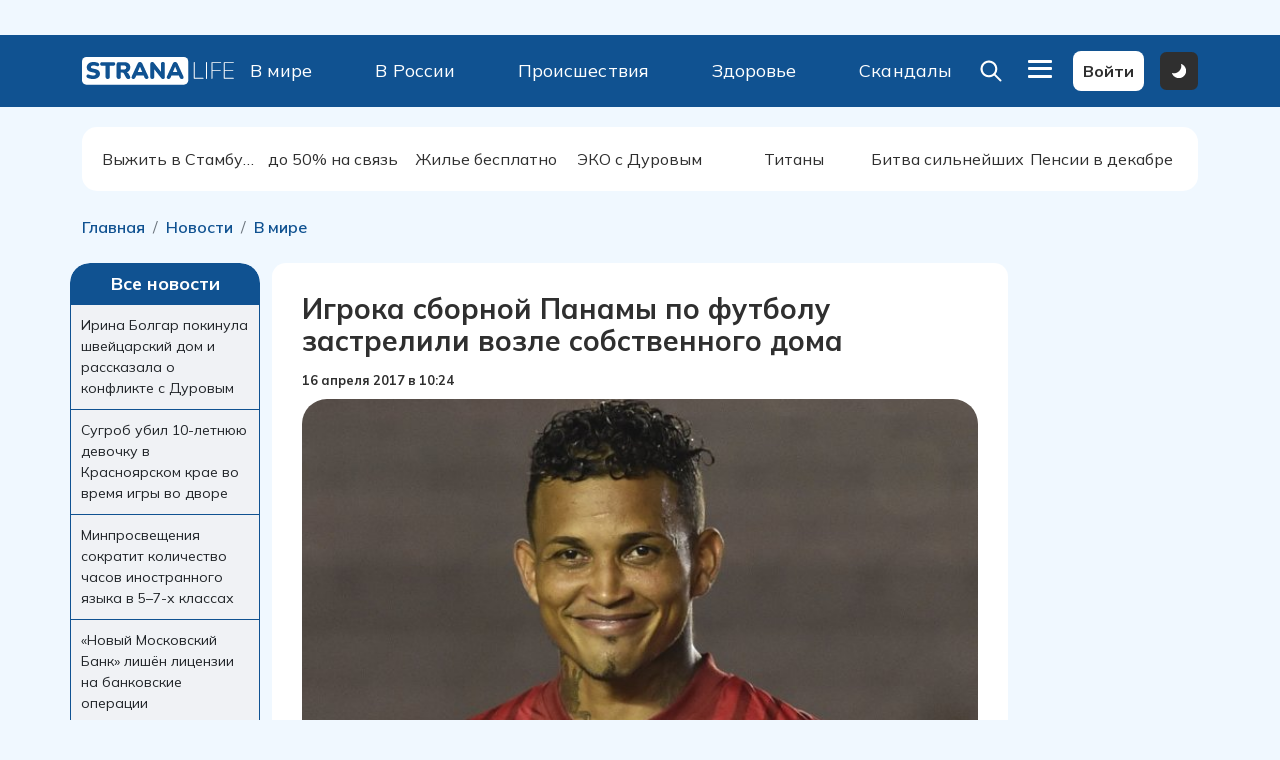

--- FILE ---
content_type: text/html; charset=UTF-8
request_url: https://strana.life/news/v_mire/igroka_sbornoj_panamy_po_futbolu_zastrelili_vozle_sobstvennogo_doma/
body_size: 58121
content:
<!DOCTYPE html>
<html lang="ru">

<head>


    <meta http-equiv="Content-Type" content="text/html; charset=UTF-8" />
<meta name="robots" content="index, follow" />
<meta name="keywords" content="игрока сборной панамы по футболу застрелили возле собственного дома" />
<meta name="description" content="Игрока сборной Панамы по футболу застрелили возле собственного дома &#128226; Новости В мире &#127381; Главные новости России и мира сегодня" />
<link href="/bitrix/css/luxar.disclaimer/style.css?17184521771727" type="text/css"  rel="stylesheet" />
<link href="/bitrix/css/luxar.disclaimer/themes/light.css?1718452177424" type="text/css"  rel="stylesheet" />
<link href="/bitrix/js/ui/design-tokens/dist/ui.design-tokens.min.css?171845218323463" type="text/css"  rel="stylesheet" />
<link href="/local/templates/strana/components/bitrix/breadcrumb/breadcrumb_v2/style.min.css?1727170836470" type="text/css"  rel="stylesheet" />
<link href="/local/templates/strana/components/bitrix/news/news/bitrix/news.detail/new/style.css?17381385593239" type="text/css"  rel="stylesheet" />
<link href="/local/templates/strana/components/bitrix/system.auth.form/comments/style.min.css?1727170836424" type="text/css"  rel="stylesheet" />
<link href="/local/templates/strana/components/bitrix/catalog.comments/.default/style.min.css?17271708363822" type="text/css"  rel="stylesheet" />
<link href="/bitrix/panel/main/popup.min.css?171845218420774" type="text/css"  rel="stylesheet" />
<link href="/bitrix/components/bitrix/blog/templates/.default/style.min.css?171845216930185" type="text/css"  rel="stylesheet" />
<link href="/bitrix/components/bitrix/blog/templates/.default/themes/green/style.css?17184521691140" type="text/css"  rel="stylesheet" />
<link href="/local/templates/strana/components/bitrix/catalog.comments/.default/themes/blue/style.css?172717083624" type="text/css"  rel="stylesheet" />
<link href="/local/templates/strana/components/bitrix/news.list/detail-news_sub-news/style.css?1735218747154" type="text/css"  rel="stylesheet" />
<link href="/local/templates/strana/components/bitrix/menu/top_v3/style.css?1727171741414" type="text/css"  data-template-style="true"  rel="stylesheet" />
<link href="/local/templates/strana/components/bitrix/menu/top_v2/style.css?1727171741414" type="text/css"  data-template-style="true"  rel="stylesheet" />
<link href="/local/templates/strana/components/bitrix/menu/megamenu-footer_v2/style.css?1727171741193" type="text/css"  data-template-style="true"  rel="stylesheet" />
<link href="/local/templates/strana/template_styles.css?173528428513589" type="text/css"  data-template-style="true"  rel="stylesheet" />
<script>if(!window.BX)window.BX={};if(!window.BX.message)window.BX.message=function(mess){if(typeof mess==='object'){for(let i in mess) {BX.message[i]=mess[i];} return true;}};</script>
<script>(window.BX||top.BX).message({"JS_CORE_LOADING":"Загрузка...","JS_CORE_NO_DATA":"- Нет данных -","JS_CORE_WINDOW_CLOSE":"Закрыть","JS_CORE_WINDOW_EXPAND":"Развернуть","JS_CORE_WINDOW_NARROW":"Свернуть в окно","JS_CORE_WINDOW_SAVE":"Сохранить","JS_CORE_WINDOW_CANCEL":"Отменить","JS_CORE_WINDOW_CONTINUE":"Продолжить","JS_CORE_H":"ч","JS_CORE_M":"м","JS_CORE_S":"с","JSADM_AI_HIDE_EXTRA":"Скрыть лишние","JSADM_AI_ALL_NOTIF":"Показать все","JSADM_AUTH_REQ":"Требуется авторизация!","JS_CORE_WINDOW_AUTH":"Войти","JS_CORE_IMAGE_FULL":"Полный размер"});</script>

<script src="/bitrix/js/main/core/core.min.js?1741931344225353"></script>

<script>BX.Runtime.registerExtension({"name":"main.core","namespace":"BX","loaded":true});</script>
<script>BX.setJSList(["\/bitrix\/js\/main\/core\/core_ajax.js","\/bitrix\/js\/main\/core\/core_promise.js","\/bitrix\/js\/main\/polyfill\/promise\/js\/promise.js","\/bitrix\/js\/main\/loadext\/loadext.js","\/bitrix\/js\/main\/loadext\/extension.js","\/bitrix\/js\/main\/polyfill\/promise\/js\/promise.js","\/bitrix\/js\/main\/polyfill\/find\/js\/find.js","\/bitrix\/js\/main\/polyfill\/includes\/js\/includes.js","\/bitrix\/js\/main\/polyfill\/matches\/js\/matches.js","\/bitrix\/js\/ui\/polyfill\/closest\/js\/closest.js","\/bitrix\/js\/main\/polyfill\/fill\/main.polyfill.fill.js","\/bitrix\/js\/main\/polyfill\/find\/js\/find.js","\/bitrix\/js\/main\/polyfill\/matches\/js\/matches.js","\/bitrix\/js\/main\/polyfill\/core\/dist\/polyfill.bundle.js","\/bitrix\/js\/main\/core\/core.js","\/bitrix\/js\/main\/polyfill\/intersectionobserver\/js\/intersectionobserver.js","\/bitrix\/js\/main\/lazyload\/dist\/lazyload.bundle.js","\/bitrix\/js\/main\/polyfill\/core\/dist\/polyfill.bundle.js","\/bitrix\/js\/main\/parambag\/dist\/parambag.bundle.js"]);
</script>
<script>BX.Runtime.registerExtension({"name":"fx","namespace":"window","loaded":true});</script>
<script>BX.Runtime.registerExtension({"name":"ui.design-tokens","namespace":"window","loaded":true});</script>
<script>BX.Runtime.registerExtension({"name":"main.pageobject","namespace":"window","loaded":true});</script>
<script>(window.BX||top.BX).message({"JS_CORE_LOADING":"Загрузка...","JS_CORE_NO_DATA":"- Нет данных -","JS_CORE_WINDOW_CLOSE":"Закрыть","JS_CORE_WINDOW_EXPAND":"Развернуть","JS_CORE_WINDOW_NARROW":"Свернуть в окно","JS_CORE_WINDOW_SAVE":"Сохранить","JS_CORE_WINDOW_CANCEL":"Отменить","JS_CORE_WINDOW_CONTINUE":"Продолжить","JS_CORE_H":"ч","JS_CORE_M":"м","JS_CORE_S":"с","JSADM_AI_HIDE_EXTRA":"Скрыть лишние","JSADM_AI_ALL_NOTIF":"Показать все","JSADM_AUTH_REQ":"Требуется авторизация!","JS_CORE_WINDOW_AUTH":"Войти","JS_CORE_IMAGE_FULL":"Полный размер"});</script>
<script>BX.Runtime.registerExtension({"name":"window","namespace":"window","loaded":true});</script>
<script>(window.BX||top.BX).message({"LANGUAGE_ID":"ru","FORMAT_DATE":"DD.MM.YYYY","FORMAT_DATETIME":"DD.MM.YYYY HH:MI:SS","COOKIE_PREFIX":"BITRIX_SM","SERVER_TZ_OFFSET":"18000","UTF_MODE":"Y","SITE_ID":"s2","SITE_DIR":"\/","USER_ID":"","SERVER_TIME":1769236498,"USER_TZ_OFFSET":0,"USER_TZ_AUTO":"Y","bitrix_sessid":"9264ecb58c123e8c153cf103d8e0a004"});</script>


<script src="/bitrix/js/main/core/core_fx.min.js?17184521789768"></script>
<script src="/bitrix/js/luxar.disclaimer/script.js?17184521774198"></script>
<script src="/bitrix/js/main/pageobject/pageobject.min.js?1718452177570"></script>
<script src="/bitrix/js/main/core/core_window.min.js?171845217876324"></script>
<script>BX.ready(function(){luxarDisclaimer.params={'text':'Сайт использует файлы cookies и сервис сбора технических данных его посетителей.<br>Продолжая использовать данный ресурс, вы автоматически соглашаетесь с использованием данных технологий.','theme':'light','position':'bottom','size':'small','time':'30','button_on':'Y','button_text':'Принимаю'};luxarDisclaimer.show();});</script>
<script data-skip-moving="true">window.yaContextCb=window.yaContextCb||[]</script><script src="https://yandex.ru/ads/system/context.js"  data-skip-moving="true" async></script>



<script src="/local/templates/strana/components/bitrix/catalog.comments/.default/script.min.js?17271708365833"></script>
<script>var _ba = _ba || []; _ba.push(["aid", "3214ab09ece60318553fd7b8dc95ec65"]); _ba.push(["host", "strana.life"]); (function() {var ba = document.createElement("script"); ba.type = "text/javascript"; ba.async = true;ba.src = (document.location.protocol == "https:" ? "https://" : "http://") + "bitrix.info/ba.js";var s = document.getElementsByTagName("script")[0];s.parentNode.insertBefore(ba, s);})();</script>




	

    
    <title>Игрока сборной Панамы по футболу застрелили возле собственного дома &#128226; - Страна Лайф</title>
    <link rel="icon" href="/favicon.ico">         <!--<link href="https://cdn.jsdelivr.net/npm/bootstrap@5.2.3/dist/css/bootstrap.min.css" rel="stylesheet" integrity="sha384-rbsA2VBKQhggwzxH7pPCaAqO46MgnOM80zW1RWuH61DGLwZJEdK2Kadq2F9CUG65" crossorigin="anonymous">-->
    <link rel="stylesheet" href="/local/templates/strana/assets/css/bootstrap/bootstrap.min.css">
    <link rel="stylesheet" href="/local/templates/strana/assets/css/style.css?rand=1769236497">
    
    				<link rel="stylesheet" title="theme" type="text/css" href="/local/templates/strana/theme-light.css">
		
    <!--    <link rel="stylesheet" title="theme" type="text/css" href="styles/--><!--.css" id="theme-link">-->


    <!--    <link rel="stylesheet" title="theme" href="--><!--/assets/css/theme-dark.css" media="(prefers-color-scheme: dark)">-->
    <!--    <link rel="stylesheet" title="theme" href="--><!--/assets/css/theme-light.css" media="(prefers-color-scheme: no-preference), (prefers-color-scheme: light)">-->

    <meta name="yandex-verification" content="283a933b39140166" />
    <meta charset="UTF-8">
    <meta name="viewport" content="width=device-width, initial-scale=1">
    <meta name="twitter:card" content="summary_large_image" />
    <link rel="stylesheet" href="/local/templates/strana/assets/splidejs/dist/css/themes/splide-sea-green.min.css">
    <link rel="stylesheet" href="/local/templates/strana/assets/js/swiper/swiper-bundle.min.css" />

    <link rel="stylesheet" href="/local/templates/strana/assets/js/fancybox/fancyboxudm.css" />
    <script src="https://ajax.googleapis.com/ajax/libs/jquery/3.6.1/jquery.min.js"></script>
    <script src="/local/templates/strana/assets/js/fancybox/fancyboxumd.js"></script>
    <script src="/local/templates/strana/script.js"></script>
    <!--    <script src="//maxcdn.bootstrapcdn.com/bootstrap/4.0.0/js/bootstrap.min.js"></script>-->
    <meta property="og:title" content="Игрока сборной Панамы по футболу застрелили возле собственного дома &#128226;" /><meta property="og:description" content="Игрока сборной Панамы по футболу застрелили возле собственного дома &#128226; Новости В мире &#127381; Главные новости России и мира сегодня" /><meta property="og:image" content="https://strana.life/upload/iblock/5f2/iswbsg6q59a27i07kclqdxreu1cpxd40.png" />


    <meta name="zen-verification" content="OvEZ2Y0yESu9enx7GHjvpCtC40rBB4R8sLYxYy7wKtfsMHzB8FhwuPDXSsqWajbZ" />


    <!-- Yandex.Metrika counter -->
    <script type="text/javascript">
        (function(m, e, t, r, i, k, a) {
            m[i] = m[i] || function() {
                (m[i].a = m[i].a || []).push(arguments)
            };
            m[i].l = 1 * new Date();
            for (var j = 0; j < document.scripts.length; j++) {
                if (document.scripts[j].src === r) {
                    return;
                }
            }
            k = e.createElement(t), a = e.getElementsByTagName(t)[0], k.async = 1, k.src = r, a.parentNode.insertBefore(k, a)
        })
        (window, document, "script", "https://mc.yandex.ru/metrika/tag.js", "ym");

        ym(28170666, "init", {
            clickmap: true,
            trackLinks: true,
            accurateTrackBounce: true
        });
    </script>
    <noscript>
        <div><img src="https://mc.yandex.ru/watch/28170666" style="position:absolute; left:-9999px;" alt="" /></div>
    </noscript>
    <!-- /Yandex.Metrika counter -->


<!-- Yandex.RTB -->
<script>window.yaContextCb=window.yaContextCb||[]</script>
<script src="https://yandex.ru/ads/system/context.js" async></script>


<!-- Для видео рекламы - иначе она пролистывает страницу -->
<style>#mv-wrapper{position: fixed; z-index: 10;}</style>


<!--  Adwile  -->
<script async src="https://jsn.24smi.net/smi.js"></script>

<!-- Gnezdo2 -->
<script src='https://news.2xclock.com/loader.min.js' crossorigin='use-credentials' async></script>
<script>
    (function(w, d, c, s, t){
        w[c] = w[c] || [];
        w[c].push(function(){
            gnezdo.create({
                
                tizerId: 368191,
            });
        });
    })(window, document, 'gnezdoAsyncCallbacks');
</script>    
    </head>

<body class="newsv_mireigroka_sbornoj_panamy_po_futbolu_zastrelili_vozle_sobstvennogo_doma_page" style="padding-right: 7px;    overflow: hidden;">

    <!-- Yandex.RTB R-A-465829-11 -->
<script>
window.yaContextCb.push(() => {
    Ya.Context.AdvManager.render({
        "blockId": "R-A-465829-11",
        "type": "fullscreen",
        "platform": "touch"
    })
})
</script>

<!-- Видео реклама -->
<script type="text/javascript">
  (
    () => {
      const script = document.createElement("script");
      script.src = "https://cdn1.moe.video/p/cr.js";
      script.onload = () => {
        addContentRoll({
	width: '100%',
	placement: 11501,
	promo: true,
	advertCount: 50,
	slot: 'page',
	sound: 'onclick',
	deviceMode: 'all',
	background: 'none',
	fly:{
		mode: 'stick',
		width: 445,
		closeSecOffset: 5,
		position: 'bottom-right',
		indent:{
			left: 0,
			right: 0,
			top: 0,
			bottom: 0,
                },
		positionMobile: 'bottom',
            },
        });
      };
      document.body.append(script);
    }
  )()
</script>
<!-- / Видео реклама -->

    <!--LiveInternet counter-->
    <script>
        new Image().src = "https://counter.yadro.ru/hit;HoldingGorodaLife?r" +
            escape(document.referrer) + ((typeof(screen) == "undefined") ? "" :
                ";s" + screen.width + "*" + screen.height + "*" + (screen.colorDepth ?
                    screen.colorDepth : screen.pixelDepth)) + ";u" + escape(document.URL) +
            ";h" + escape(document.title.substring(0, 150)) +
            ";" + Math.random();
    </script><!--/LiveInternet-->

    <!-- Yandex.RTB R-A-465829-5 -->
   <!--<script>
        window.yaContextCb.push(() => {
            Ya.Context.AdvManager.render({
                "blockId": "R-A-465829-5",
                "type": "floorAd",
                "platform": "touch"
            })
        })
    </script>-->

<!-- Top.Mail.Ru counter -->
<script type="text/javascript">
var _tmr = window._tmr || (window._tmr = []);
_tmr.push({id: "3635671", type: "pageView", start: (new Date()).getTime()});
(function (d, w, id) {
  if (d.getElementById(id)) return;
  var ts = d.createElement("script"); ts.type = "text/javascript"; ts.async = true; ts.id = id;
  ts.src = "https://top-fwz1.mail.ru/js/code.js";
  var f = function () {var s = d.getElementsByTagName("script")[0]; s.parentNode.insertBefore(ts, s);};
  if (w.opera == "[object Opera]") { d.addEventListener("DOMContentLoaded", f, false); } else { f(); }
})(document, window, "tmr-code");
</script>
<noscript><div><img src="https://top-fwz1.mail.ru/counter?id=3635671;js=na" style="position:absolute;left:-9999px;" alt="Top.Mail.Ru" /></div></noscript>
<!-- /Top.Mail.Ru counter -->

    
    <div class="topper_reklama">
        <div id="comp_6be8f80ec426f40a226b717a4027958b">      <section class="section__upper-title" style="margin-bottom:15px">
      <div class="container">
        <div class="justify-content-center d-flex align-items-center upper-item">
                          
          <div class="me-5 pt-3 pt-lg-0 position-relative" id="bx_3218110189_93746">
            <!-- Yandex.RTB R-A-465829-4 -->
<div id="yandex_rtb_R-A-465829-4"></div>
<script>window.yaContextCb.push(()=>{
	Ya.Context.AdvManager.render({
		"blockId": "R-A-465829-4",
		"renderTo": "yandex_rtb_R-A-465829-4"
	})
})
</script>                <div class="news-preview-tex text-center"></div>
          </div>

        
                </div>
      </div>
    </section>
  </div></div>



    <header class="header_block">
        <div class="header__desktop">
            <div class="container">
                <div class="d-flex justify-content-between align-items-center">
                    <div>
                        <a href="/">
                            <svg width="153" viewBox="0 0 1281 264" fill="none" xmlns="http://www.w3.org/2000/svg"> <rect y="15.7708" width="889.632" height="228.878" rx="37.227" fill="white"/> <path d="M92.424 198.132C87.2564 198.132 81.8304 197.744 76.146 196.969C70.5909 196.323 65.2941 195.289 60.2556 193.868C55.2172 192.447 50.6956 190.768 46.6907 188.83C43.2025 187.15 40.7479 184.954 39.3268 182.241C37.9057 179.399 37.389 176.428 37.7766 173.327C38.1641 170.227 39.2622 167.514 41.0709 165.188C42.8796 162.734 45.2696 161.119 48.241 160.344C51.2123 159.439 54.5713 159.827 58.3178 161.506C63.227 163.832 68.7822 165.64 74.9833 166.932C81.1845 168.224 86.998 168.87 92.424 168.87C100.951 168.87 106.893 167.772 110.252 165.576C113.74 163.25 115.484 160.408 115.484 157.049C115.484 154.078 114.257 151.688 111.803 149.879C109.477 148.07 105.278 146.52 99.2065 145.228L76.5336 140.384C64.1314 137.8 54.8943 133.278 48.8223 126.819C42.7504 120.359 39.7144 112.026 39.7144 101.82C39.7144 95.1025 41.0709 89.0305 43.7839 83.6045C46.6261 78.0494 50.5664 73.3339 55.6048 69.4582C60.7724 65.5825 66.8443 62.6111 73.8206 60.5441C80.9261 58.3479 88.8067 57.2497 97.4624 57.2497C104.18 57.2497 110.963 58.0249 117.81 59.5752C124.786 60.9963 130.793 63.1925 135.832 66.1639C138.803 67.7141 140.935 69.8458 142.227 72.5588C143.519 75.2718 144.035 78.1139 143.777 81.0853C143.519 83.9275 142.485 86.4467 140.677 88.643C138.997 90.8392 136.672 92.3249 133.7 93.1C130.858 93.746 127.435 93.2292 123.43 91.5497C119.683 89.8703 115.42 88.6429 110.64 87.8678C105.989 86.9635 101.467 86.5113 97.0749 86.5113C92.2948 86.5113 88.2253 87.0927 84.8664 88.2554C81.5074 89.2889 78.9236 90.8392 77.115 92.9062C75.4355 94.9733 74.5958 97.3633 74.5958 100.076C74.5958 102.789 75.6939 105.115 77.8901 107.053C80.2155 108.861 84.4142 110.411 90.4862 111.703L112.965 116.548C125.497 119.261 134.863 123.718 141.064 129.919C147.265 136.12 150.366 144.195 150.366 154.142C150.366 160.86 149.009 166.932 146.296 172.358C143.583 177.784 139.708 182.435 134.669 186.311C129.631 190.057 123.559 192.964 116.453 195.031C109.348 197.098 101.338 198.132 92.424 198.132ZM215.036 197.744C209.351 197.744 204.959 196.194 201.858 193.093C198.758 189.863 197.207 185.406 197.207 179.722V88.4492H166.783C162.003 88.4492 158.321 87.2219 155.737 84.7673C153.283 82.1834 152.055 78.5661 152.055 73.9153C152.055 69.1352 153.283 65.5179 155.737 63.0633C158.321 60.6087 162.003 59.3814 166.783 59.3814H263.288C268.068 59.3814 271.685 60.6087 274.14 63.0633C276.724 65.5179 278.016 69.1352 278.016 73.9153C278.016 78.5661 276.724 82.1834 274.14 84.7673C271.685 87.2219 268.068 88.4492 263.288 88.4492H232.864V179.722C232.864 185.406 231.378 189.863 228.407 193.093C225.435 196.194 220.978 197.744 215.036 197.744ZM307.579 197.744C301.894 197.744 297.502 196.194 294.401 193.093C291.301 189.863 289.75 185.406 289.75 179.722V77.4034C289.75 71.5898 291.301 67.1328 294.401 64.0322C297.631 60.9317 302.088 59.3814 307.772 59.3814H355.444C370.946 59.3814 382.897 63.1925 391.294 70.8147C399.82 78.3077 404.084 88.7721 404.084 102.208C404.084 110.864 402.146 118.421 398.27 124.881C394.524 131.211 389.033 136.12 381.798 139.608C374.693 142.967 365.908 144.647 355.444 144.647L356.994 141.159H366.296C371.851 141.159 376.76 142.515 381.023 145.228C385.287 147.812 388.839 151.817 391.681 157.243L401.371 174.684C403.438 178.43 404.407 182.112 404.278 185.729C404.148 189.218 402.727 192.124 400.014 194.45C397.43 196.646 393.619 197.744 388.581 197.744C383.542 197.744 379.408 196.711 376.179 194.644C373.078 192.576 370.3 189.347 367.846 184.954L350.211 152.592C348.661 149.75 346.659 147.812 344.204 146.779C341.879 145.616 339.166 145.034 336.065 145.034H325.407V179.722C325.407 185.406 323.921 189.863 320.95 193.093C317.978 196.194 313.521 197.744 307.579 197.744ZM325.407 119.842H349.049C355.896 119.842 361.128 118.486 364.745 115.773C368.363 113.06 370.171 108.861 370.171 103.177C370.171 97.7509 368.363 93.6814 364.745 90.9684C361.128 88.1262 355.896 86.7051 349.049 86.7051H325.407V119.842ZM430.319 197.744C426.314 197.744 422.955 196.84 420.242 195.031C417.529 193.093 415.85 190.509 415.204 187.28C414.558 183.921 415.139 180.174 416.948 176.04L465.2 72.1712C467.526 67.1328 470.368 63.4509 473.727 61.1254C477.215 58.8 481.155 57.6373 485.548 57.6373C489.94 57.6373 493.751 58.8 496.981 61.1254C500.34 63.4509 503.247 67.1328 505.701 72.1712L553.954 176.04C556.021 180.174 556.732 183.921 556.086 187.28C555.569 190.639 553.954 193.222 551.241 195.031C548.657 196.84 545.427 197.744 541.552 197.744C536.384 197.744 532.379 196.581 529.537 194.256C526.824 191.931 524.369 188.184 522.173 183.016L511.709 158.406L525.274 168.289H445.434L459.193 158.406L448.729 183.016C446.403 188.184 444.013 191.931 441.558 194.256C439.104 196.581 435.357 197.744 430.319 197.744ZM485.16 96.5882L462.681 150.267L457.255 140.965H513.647L508.221 150.267L485.548 96.5882H485.16ZM588.389 197.744C582.963 197.744 578.829 196.323 575.986 193.481C573.144 190.639 571.723 186.44 571.723 180.885V75.2718C571.723 69.5874 573.144 65.2595 575.986 62.2881C578.829 59.1876 582.575 57.6373 587.226 57.6373C591.36 57.6373 594.59 58.4124 596.915 59.9627C599.241 61.513 601.824 64.0968 604.667 67.7141L666.097 144.453H660.671V74.3028C660.671 68.8769 662.027 64.7428 664.74 61.9006C667.582 59.0584 671.716 57.6373 677.142 57.6373C682.568 57.6373 686.638 59.0584 689.351 61.9006C692.193 64.7428 693.614 68.8769 693.614 74.3028V181.66C693.614 186.569 692.322 190.509 689.738 193.481C687.155 196.323 683.666 197.744 679.274 197.744C674.881 197.744 671.393 196.969 668.81 195.419C666.355 193.739 663.707 191.155 660.864 187.667L599.434 110.734H604.86V180.885C604.86 186.44 603.439 190.639 600.597 193.481C597.884 196.323 593.815 197.744 588.389 197.744ZM724.971 197.744C720.966 197.744 717.607 196.84 714.894 195.031C712.181 193.093 710.502 190.509 709.856 187.28C709.21 183.921 709.791 180.174 711.6 176.04L759.852 72.1712C762.178 67.1328 765.02 63.4509 768.379 61.1254C771.867 58.8 775.807 57.6373 780.2 57.6373C784.592 57.6373 788.403 58.8 791.633 61.1254C794.992 63.4509 797.899 67.1328 800.353 72.1712L848.606 176.04C850.673 180.174 851.384 183.921 850.738 187.28C850.221 190.639 848.606 193.222 845.893 195.031C843.309 196.84 840.079 197.744 836.204 197.744C831.036 197.744 827.031 196.581 824.189 194.256C821.476 191.931 819.021 188.184 816.825 183.016L806.361 158.406L819.926 168.289H740.086L753.845 158.406L743.381 183.016C741.055 188.184 738.665 191.931 736.21 194.256C733.756 196.581 730.009 197.744 724.971 197.744ZM779.812 96.5882L757.333 150.267L751.907 140.965H808.299L802.873 150.267L780.2 96.5882H779.812Z" fill="#105291"/> <path d="M940.402 196C939.11 196 938.076 195.612 937.301 194.837C936.526 194.062 936.139 193.029 936.139 191.737V62.4819C936.139 61.0608 936.462 60.0273 937.107 59.3814C937.883 58.6062 938.916 58.2187 940.208 58.2187C941.5 58.2187 942.469 58.6062 943.115 59.3814C943.89 60.0273 944.278 61.0608 944.278 62.4819V188.442H1014.04C1015.46 188.442 1016.49 188.765 1017.14 189.411C1017.92 190.057 1018.3 190.962 1018.3 192.124C1018.3 193.416 1017.92 194.385 1017.14 195.031C1016.49 195.677 1015.46 196 1014.04 196H940.402ZM1042.4 197.163C1041.11 197.163 1040.07 196.775 1039.3 196C1038.65 195.225 1038.33 194.191 1038.33 192.899V62.4819C1038.33 61.0608 1038.65 60.0273 1039.3 59.3814C1040.07 58.6062 1041.11 58.2187 1042.4 58.2187C1043.69 58.2187 1044.66 58.6062 1045.31 59.3814C1046.08 60.0273 1046.47 61.0608 1046.47 62.4819V192.899C1046.47 194.191 1046.15 195.225 1045.5 196C1044.85 196.775 1043.82 197.163 1042.4 197.163ZM1088.59 197.163C1087.04 197.163 1085.82 196.775 1084.91 196C1084.14 195.096 1083.75 193.868 1083.75 192.318V64.226C1083.75 62.6757 1084.14 61.513 1084.91 60.7379C1085.82 59.8335 1087.04 59.3814 1088.59 59.3814H1161.07C1162.36 59.3814 1163.33 59.7043 1163.98 60.3503C1164.75 60.9962 1165.14 61.9006 1165.14 63.0633C1165.14 64.3552 1164.75 65.3241 1163.98 65.9701C1163.33 66.616 1162.36 66.939 1161.07 66.939H1091.89V122.943H1157.19C1158.48 122.943 1159.45 123.266 1160.1 123.912C1160.87 124.558 1161.26 125.462 1161.26 126.625C1161.26 127.917 1160.87 128.886 1160.1 129.532C1159.45 130.178 1158.48 130.501 1157.19 130.501H1091.89V192.318C1091.89 195.548 1090.79 197.163 1088.59 197.163ZM1192.49 196C1190.94 196 1189.71 195.612 1188.81 194.837C1188.03 193.933 1187.64 192.706 1187.64 191.155V64.226C1187.64 62.6757 1188.03 61.513 1188.81 60.7379C1189.71 59.8335 1190.94 59.3814 1192.49 59.3814H1266.9C1268.19 59.3814 1269.16 59.7043 1269.81 60.3503C1270.58 60.9962 1270.97 61.9006 1270.97 63.0633C1270.97 64.3552 1270.58 65.3241 1269.81 65.9701C1269.16 66.616 1268.19 66.939 1266.9 66.939H1195.78V122.943H1263.03C1264.32 122.943 1265.29 123.266 1265.93 123.912C1266.71 124.558 1267.1 125.462 1267.1 126.625C1267.1 127.917 1266.71 128.886 1265.93 129.532C1265.29 130.178 1264.32 130.501 1263.03 130.501H1195.78V188.442H1266.9C1268.19 188.442 1269.16 188.765 1269.81 189.411C1270.58 190.057 1270.97 190.962 1270.97 192.124C1270.97 193.416 1270.58 194.385 1269.81 195.031C1269.16 195.677 1268.19 196 1266.9 196H1192.49Z" fill="white"/> </svg>                        </a>

                    </div>

                    <div class="menu-head-search search-page" id="search_inner" style="height: 45px">
                        <div class="search-page">
                            <form method="get" action="/search/">
                                                                    <!--                                <input style="width: 35vw" type="text" class="form-control me-3 form-control-lg" placeholder="Введите для поиска" aria-label="Recipient's username" aria-describedby="button-addon2" name="q" value="--><!--">-->
                                    <!---->
                                    <input style="width: 35vw" type="text" name="q" value="" size="40" />
                                                                                                &nbsp;<input type="submit" value="Искать" />
                                <input type="hidden" name="how" value="d" />
                                                            </form><br />

                            
                                                                                                                </div>



                    </div>

                    <div id="menu_inner" class="active_block justify-content-between align-items-center header-links w-50 "><div><a href="/news/v_mire/">В мире</a></div>
<div><a href="/news/v_rossii/">В России</a></div>
<div><a href="/news/proisshestviya_i_kriminal/">Происшествия</a></div>
<div><a href="/news/zdorove_i_ekologiya/">Здоровье</a></div>
<div><a href="/news/skandaly_i_sensatsii/">Скандалы</a></div>
</div>
                    <div class="d-flex justify-content-between align-items-center">
                        <div>
                            <a class="btn btn-after-click1 hidden-block" type="button" id="btn2" value="Click">

                                <svg width="28" height="28" viewBox="0 0 40 32" fill="none" xmlns="http://www.w3.org/2000/svg">
                                    <line x1="7.14209" y1="29.5978" x2="32.5979" y2="4.142" stroke="white" stroke-width="4" stroke-linecap="round" />
                                    <line x1="2" y1="-2" x2="38" y2="-2" transform="matrix(-0.707107 -0.707107 -0.707107 0.707107 32.2842 32.2842)" stroke="white" stroke-width="4" stroke-linecap="round" />
                                </svg>

                            </a>
                        </div>
                        <div>
                            <a class="btn btn-after-click" type="button" id="btn1" value="Click">
                                <!--                        <a class="btn" data-bs-toggle="modal" href="#my-modal" role="button">-->
                                <svg width="28" height="28" viewBox="0 0 28 28" fill="none" xmlns="http://www.w3.org/2000/svg">
                                    <path fill-rule="evenodd" clip-rule="evenodd" d="M19.767 17.8653L26.9403 25.0387C27.1925 25.291 27.3341 25.6331 27.3339 25.9898C27.3338 26.3465 27.192 26.6885 26.9397 26.9407C26.6874 27.1928 26.3452 27.3344 25.9885 27.3342C25.6318 27.3341 25.2898 27.1923 25.0377 26.94L17.8643 19.7667C15.72 21.4276 13.0234 22.2092 10.3232 21.9525C7.62298 21.6958 5.12198 20.42 3.32898 18.3848C1.53598 16.3496 0.585662 13.7077 0.671344 10.9967C0.757026 8.28569 1.87228 5.70913 3.79022 3.79119C5.70816 1.87325 8.28471 0.758002 10.9957 0.672321C13.7068 0.586639 16.3486 1.53696 18.3838 3.32996C20.419 5.12296 21.6948 7.62395 21.9515 10.3242C22.2082 13.0244 21.4266 15.7209 19.7657 17.8653H19.767ZM11.3337 19.3333C13.4554 19.3333 15.4902 18.4905 16.9905 16.9902C18.4908 15.4899 19.3337 13.4551 19.3337 11.3333C19.3337 9.21159 18.4908 7.17676 16.9905 5.67646C15.4902 4.17617 13.4554 3.33332 11.3337 3.33332C9.21194 3.33332 7.17711 4.17617 5.67682 5.67646C4.17653 7.17676 3.33368 9.21159 3.33368 11.3333C3.33368 13.4551 4.17653 15.4899 5.67682 16.9902C7.17711 18.4905 9.21194 19.3333 11.3337 19.3333Z" fill="white" />
                                </svg>
                            </a>
                            <div id="my-modal" class="modal fade search" tabindex="-1" role="dialog" aria-labelledby="my-modal-title" aria-hidden="true">
                                <div class="modal-dialog modal-dialog-centered  modal-xl" role="document">
                                    <div class="modal-content">
                                        <button class="close d-sm-none" data-dismiss="modal" aria-label="Close">
                                            <span aria-hidden="true">&times;</span>
                                        </button>
                                        <div class="modal-body">
                                            <div class="container">
                                                <form method="get" action="/search/">
                                                    <div class="form-row">
                                                        <div class="input-group">
                                                            <input type="text" class="form-control me-3 form-control-lg" placeholder="" aria-label="Recipient's username" aria-describedby="button-addon2" name="q" value="">
                                                            <div class="input-group-append me-3">
                                                                <button class="btn btn-lg btn-link text-white bg-dark" type="submit">
                                                                    <svg width="28" height="28" viewBox="0 0 28 28" fill="none" xmlns="http://www.w3.org/2000/svg">
                                                                        <path fill-rule="evenodd" clip-rule="evenodd" d="M19.767 17.8653L26.9403 25.0387C27.1925 25.291 27.3341 25.6331 27.3339 25.9898C27.3338 26.3465 27.192 26.6885 26.9397 26.9407C26.6874 27.1928 26.3452 27.3344 25.9885 27.3342C25.6318 27.3341 25.2898 27.1923 25.0377 26.94L17.8643 19.7667C15.72 21.4276 13.0234 22.2092 10.3232 21.9525C7.62298 21.6958 5.12198 20.42 3.32898 18.3848C1.53598 16.3496 0.585662 13.7077 0.671344 10.9967C0.757026 8.28569 1.87228 5.70913 3.79022 3.79119C5.70816 1.87325 8.28471 0.758002 10.9957 0.672321C13.7068 0.586639 16.3486 1.53696 18.3838 3.32996C20.419 5.12296 21.6948 7.62395 21.9515 10.3242C22.2082 13.0244 21.4266 15.7209 19.7657 17.8653H19.767ZM11.3337 19.3333C13.4554 19.3333 15.4902 18.4905 16.9905 16.9902C18.4908 15.4899 19.3337 13.4551 19.3337 11.3333C19.3337 9.21159 18.4908 7.17676 16.9905 5.67646C15.4902 4.17617 13.4554 3.33332 11.3337 3.33332C9.21194 3.33332 7.17711 4.17617 5.67682 5.67646C4.17653 7.17676 3.33368 9.21159 3.33368 11.3333C3.33368 13.4551 4.17653 15.4899 5.67682 16.9902C7.17711 18.4905 9.21194 19.3333 11.3337 19.3333Z" fill="white" />
                                                                    </svg>
                                                                </button>
                                                            </div>
                                                            <div class="input-group-append">
                                                                <button class="btn btn-lg text-white bg-dark d-sm-block d-none" type="button" data-bs-dismiss="modal" aria-label="Close">
                                                                    &times;
                                                                </button>
                                                            </div>
                                                        </div>
                                                    </div>
                                                </form>
                                            </div>
                                        </div>
                                    </div>
                                </div>
                            </div>

                        </div>
                        <div>
                            <div class="">
                                <div class="d-flex justify-content-between">
                                    <a class="nav-button ml-auto mx-2">
                                        <span id="nav-icon3">
                                            <span></span>
                                            <span></span>
                                            <span></span>

                                        </span>
                                    </a>
                                </div>
                            </div> <!--navbar end-->

                            <div class="bg-grey-blur-non">

                            </div><!--main-menu end-->
                        </div>

                        <div class="ps-2 is-actived">
                            <a href="/personal/" class="btn-white-header fw-bold py-3 px-4">
                                Войти                            </a>
                        </div>
                        <div class="ms-3">
                            <div class="theme">
                                <svg width="48" class="changeTheme" height="48" data-theme="dark" viewBox="0 0 48 48" fill="none" xmlns="http://www.w3.org/2000/svg" style="display: none;">
                                    <rect width="48" height="48" rx="8" fill="#2F2F2F" />
                                    <path d="M17.6716 26.8687C22.751 26.8687 26.8686 22.751 26.8686 17.6716C26.8686 16.7425 26.7308 15.8455 26.4746 15C30.251 16.1446 33 19.6528 33 23.803C33 28.8824 28.8823 33 23.803 33C19.6527 33 16.1446 30.251 15 26.4746C15.8455 26.7309 16.7424 26.8687 17.6716 26.8687Z" fill="white" />
                                </svg>
                                <svg class="changeTheme" data-theme="light" width="48" height="48" viewBox="0 0 50 48" fill="none" xmlns="http://www.w3.org/2000/svg">
                                    <rect width="48" height="48" rx="8" fill="#2F2F2F" />
                                    <path d="M32.3667 24.5C32.3667 25.957 31.9346 27.3813 31.1252 28.5927C30.3157 29.8041 29.1652 30.7483 27.8191 31.3059C26.473 31.8635 24.9918 32.0094 23.5628 31.7251C22.1338 31.4409 20.8212 30.7393 19.791 29.709C18.7607 28.6788 18.0591 27.3662 17.7749 25.9372C17.4906 24.5082 17.6365 23.027 18.1941 21.6809C18.7517 20.3348 19.6959 19.1843 20.9073 18.3748C22.1187 17.5654 23.543 17.1333 25 17.1333C26.9529 17.1362 28.825 17.9132 30.2059 19.2941C31.5868 20.675 32.3638 22.5471 32.3667 24.5ZM25 15.4C25.2299 15.4 25.4503 15.3087 25.6128 15.1462C25.7754 14.9836 25.8667 14.7632 25.8667 14.5333V12.3667C25.8667 12.1368 25.7754 11.9164 25.6128 11.7538C25.4503 11.5913 25.2299 11.5 25 11.5C24.7701 11.5 24.5497 11.5913 24.3872 11.7538C24.2246 11.9164 24.1333 12.1368 24.1333 12.3667V14.5333C24.1333 14.7632 24.2246 14.9836 24.3872 15.1462C24.5497 15.3087 24.7701 15.4 25 15.4ZM17.3408 18.065C17.5047 18.2245 17.7243 18.3137 17.9529 18.3137C18.1816 18.3137 18.4012 18.2245 18.565 18.065C18.7271 17.9025 18.8181 17.6824 18.8181 17.4529C18.8181 17.2234 18.7271 17.0033 18.565 16.8408L17.0375 15.3025C16.9598 15.2078 16.8631 15.1305 16.7537 15.0754C16.6443 15.0203 16.5246 14.9888 16.4022 14.9828C16.2799 14.9767 16.1577 14.9964 16.0434 15.0405C15.9291 15.0846 15.8253 15.1521 15.7387 15.2387C15.6521 15.3253 15.5846 15.4291 15.5405 15.5434C15.4964 15.6577 15.4767 15.7799 15.4828 15.9022C15.4888 16.0246 15.5203 16.1443 15.5754 16.2537C15.6305 16.3631 15.7078 16.4598 15.8025 16.5375L17.3408 18.065ZM15.9 24.5C15.9 24.2701 15.8087 24.0497 15.6462 23.8872C15.4836 23.7246 15.2632 23.6333 15.0333 23.6333H12.8667C12.6368 23.6333 12.4164 23.7246 12.2538 23.8872C12.0913 24.0497 12 24.2701 12 24.5C12 24.7299 12.0913 24.9503 12.2538 25.1128C12.4164 25.2754 12.6368 25.3667 12.8667 25.3667H15.0333C15.2632 25.3667 15.4836 25.2754 15.6462 25.1128C15.8087 24.9503 15.9 24.7299 15.9 24.5ZM17.3408 30.935L15.8025 32.4625C15.6398 32.6268 15.5485 32.8487 15.5485 33.08C15.5485 33.3113 15.6398 33.5332 15.8025 33.6975C15.97 33.8547 16.1903 33.9435 16.42 33.9467C16.6501 33.9457 16.8711 33.8565 17.0375 33.6975L18.565 32.1592C18.7144 31.9943 18.7946 31.7783 18.7892 31.5559C18.7837 31.3335 18.6929 31.1217 18.5356 30.9644C18.3783 30.8071 18.1665 30.7163 17.9441 30.7108C17.7217 30.7054 17.5057 30.7856 17.3408 30.935ZM25 33.6C24.7701 33.6 24.5497 33.6913 24.3872 33.8538C24.2246 34.0164 24.1333 34.2368 24.1333 34.4667V36.6333C24.1333 36.8632 24.2246 37.0836 24.3872 37.2462C24.5497 37.4087 24.7701 37.5 25 37.5C25.2299 37.5 25.4503 37.4087 25.6128 37.2462C25.7754 37.0836 25.8667 36.8632 25.8667 36.6333V34.4667C25.8667 34.2368 25.7754 34.0164 25.6128 33.8538C25.4503 33.6913 25.2299 33.6 25 33.6ZM32.6592 30.935C32.4943 30.7856 32.2783 30.7054 32.0559 30.7108C31.8335 30.7163 31.6217 30.8071 31.4644 30.9644C31.3071 31.1217 31.2163 31.3335 31.2108 31.5559C31.2054 31.7783 31.2856 31.9943 31.435 32.1592L32.9625 33.6975C33.1289 33.8565 33.3499 33.9457 33.58 33.9467C33.8097 33.9435 34.03 33.8547 34.1975 33.6975C34.3602 33.5332 34.4515 33.3113 34.4515 33.08C34.4515 32.8487 34.3602 32.6268 34.1975 32.4625L32.6592 30.935ZM37.1333 23.6333H34.9667C34.7368 23.6333 34.5164 23.7246 34.3538 23.8872C34.1913 24.0497 34.1 24.2701 34.1 24.5C34.1 24.7299 34.1913 24.9503 34.3538 25.1128C34.5164 25.2754 34.7368 25.3667 34.9667 25.3667H37.1333C37.3632 25.3667 37.5836 25.2754 37.7462 25.1128C37.9087 24.9503 38 24.7299 38 24.5C38 24.2701 37.9087 24.0497 37.7462 23.8872C37.5836 23.7246 37.3632 23.6333 37.1333 23.6333ZM32.0525 18.3142C32.1651 18.3152 32.2768 18.2936 32.381 18.2508C32.4852 18.2081 32.5798 18.1449 32.6592 18.065L34.1975 16.5375C34.3357 16.3691 34.4063 16.1553 34.3956 15.9378C34.385 15.7202 34.2937 15.5144 34.1397 15.3603C33.9856 15.2063 33.7798 15.115 33.5622 15.1044C33.3447 15.0937 33.1309 15.1643 32.9625 15.3025L31.435 16.8408C31.2729 17.0033 31.1819 17.2234 31.1819 17.4529C31.1819 17.6824 31.2729 17.9025 31.435 18.065C31.5157 18.1462 31.612 18.2101 31.7182 18.253C31.8243 18.2958 31.9381 18.3166 32.0525 18.3142Z" fill="#105291" />
                                </svg>
                            </div>

                        </div>


                    </div>
                </div>
            </div>
        </div>
        <div class="header__mob">
            <div class="d-flex justify-content-between align-items-center px-3 py-2">
                <div>
                    <a href="/">
                        <svg width="153" viewBox="0 0 1281 264" fill="none" xmlns="http://www.w3.org/2000/svg"> <rect y="15.7708" width="889.632" height="228.878" rx="37.227" fill="white"/> <path d="M92.424 198.132C87.2564 198.132 81.8304 197.744 76.146 196.969C70.5909 196.323 65.2941 195.289 60.2556 193.868C55.2172 192.447 50.6956 190.768 46.6907 188.83C43.2025 187.15 40.7479 184.954 39.3268 182.241C37.9057 179.399 37.389 176.428 37.7766 173.327C38.1641 170.227 39.2622 167.514 41.0709 165.188C42.8796 162.734 45.2696 161.119 48.241 160.344C51.2123 159.439 54.5713 159.827 58.3178 161.506C63.227 163.832 68.7822 165.64 74.9833 166.932C81.1845 168.224 86.998 168.87 92.424 168.87C100.951 168.87 106.893 167.772 110.252 165.576C113.74 163.25 115.484 160.408 115.484 157.049C115.484 154.078 114.257 151.688 111.803 149.879C109.477 148.07 105.278 146.52 99.2065 145.228L76.5336 140.384C64.1314 137.8 54.8943 133.278 48.8223 126.819C42.7504 120.359 39.7144 112.026 39.7144 101.82C39.7144 95.1025 41.0709 89.0305 43.7839 83.6045C46.6261 78.0494 50.5664 73.3339 55.6048 69.4582C60.7724 65.5825 66.8443 62.6111 73.8206 60.5441C80.9261 58.3479 88.8067 57.2497 97.4624 57.2497C104.18 57.2497 110.963 58.0249 117.81 59.5752C124.786 60.9963 130.793 63.1925 135.832 66.1639C138.803 67.7141 140.935 69.8458 142.227 72.5588C143.519 75.2718 144.035 78.1139 143.777 81.0853C143.519 83.9275 142.485 86.4467 140.677 88.643C138.997 90.8392 136.672 92.3249 133.7 93.1C130.858 93.746 127.435 93.2292 123.43 91.5497C119.683 89.8703 115.42 88.6429 110.64 87.8678C105.989 86.9635 101.467 86.5113 97.0749 86.5113C92.2948 86.5113 88.2253 87.0927 84.8664 88.2554C81.5074 89.2889 78.9236 90.8392 77.115 92.9062C75.4355 94.9733 74.5958 97.3633 74.5958 100.076C74.5958 102.789 75.6939 105.115 77.8901 107.053C80.2155 108.861 84.4142 110.411 90.4862 111.703L112.965 116.548C125.497 119.261 134.863 123.718 141.064 129.919C147.265 136.12 150.366 144.195 150.366 154.142C150.366 160.86 149.009 166.932 146.296 172.358C143.583 177.784 139.708 182.435 134.669 186.311C129.631 190.057 123.559 192.964 116.453 195.031C109.348 197.098 101.338 198.132 92.424 198.132ZM215.036 197.744C209.351 197.744 204.959 196.194 201.858 193.093C198.758 189.863 197.207 185.406 197.207 179.722V88.4492H166.783C162.003 88.4492 158.321 87.2219 155.737 84.7673C153.283 82.1834 152.055 78.5661 152.055 73.9153C152.055 69.1352 153.283 65.5179 155.737 63.0633C158.321 60.6087 162.003 59.3814 166.783 59.3814H263.288C268.068 59.3814 271.685 60.6087 274.14 63.0633C276.724 65.5179 278.016 69.1352 278.016 73.9153C278.016 78.5661 276.724 82.1834 274.14 84.7673C271.685 87.2219 268.068 88.4492 263.288 88.4492H232.864V179.722C232.864 185.406 231.378 189.863 228.407 193.093C225.435 196.194 220.978 197.744 215.036 197.744ZM307.579 197.744C301.894 197.744 297.502 196.194 294.401 193.093C291.301 189.863 289.75 185.406 289.75 179.722V77.4034C289.75 71.5898 291.301 67.1328 294.401 64.0322C297.631 60.9317 302.088 59.3814 307.772 59.3814H355.444C370.946 59.3814 382.897 63.1925 391.294 70.8147C399.82 78.3077 404.084 88.7721 404.084 102.208C404.084 110.864 402.146 118.421 398.27 124.881C394.524 131.211 389.033 136.12 381.798 139.608C374.693 142.967 365.908 144.647 355.444 144.647L356.994 141.159H366.296C371.851 141.159 376.76 142.515 381.023 145.228C385.287 147.812 388.839 151.817 391.681 157.243L401.371 174.684C403.438 178.43 404.407 182.112 404.278 185.729C404.148 189.218 402.727 192.124 400.014 194.45C397.43 196.646 393.619 197.744 388.581 197.744C383.542 197.744 379.408 196.711 376.179 194.644C373.078 192.576 370.3 189.347 367.846 184.954L350.211 152.592C348.661 149.75 346.659 147.812 344.204 146.779C341.879 145.616 339.166 145.034 336.065 145.034H325.407V179.722C325.407 185.406 323.921 189.863 320.95 193.093C317.978 196.194 313.521 197.744 307.579 197.744ZM325.407 119.842H349.049C355.896 119.842 361.128 118.486 364.745 115.773C368.363 113.06 370.171 108.861 370.171 103.177C370.171 97.7509 368.363 93.6814 364.745 90.9684C361.128 88.1262 355.896 86.7051 349.049 86.7051H325.407V119.842ZM430.319 197.744C426.314 197.744 422.955 196.84 420.242 195.031C417.529 193.093 415.85 190.509 415.204 187.28C414.558 183.921 415.139 180.174 416.948 176.04L465.2 72.1712C467.526 67.1328 470.368 63.4509 473.727 61.1254C477.215 58.8 481.155 57.6373 485.548 57.6373C489.94 57.6373 493.751 58.8 496.981 61.1254C500.34 63.4509 503.247 67.1328 505.701 72.1712L553.954 176.04C556.021 180.174 556.732 183.921 556.086 187.28C555.569 190.639 553.954 193.222 551.241 195.031C548.657 196.84 545.427 197.744 541.552 197.744C536.384 197.744 532.379 196.581 529.537 194.256C526.824 191.931 524.369 188.184 522.173 183.016L511.709 158.406L525.274 168.289H445.434L459.193 158.406L448.729 183.016C446.403 188.184 444.013 191.931 441.558 194.256C439.104 196.581 435.357 197.744 430.319 197.744ZM485.16 96.5882L462.681 150.267L457.255 140.965H513.647L508.221 150.267L485.548 96.5882H485.16ZM588.389 197.744C582.963 197.744 578.829 196.323 575.986 193.481C573.144 190.639 571.723 186.44 571.723 180.885V75.2718C571.723 69.5874 573.144 65.2595 575.986 62.2881C578.829 59.1876 582.575 57.6373 587.226 57.6373C591.36 57.6373 594.59 58.4124 596.915 59.9627C599.241 61.513 601.824 64.0968 604.667 67.7141L666.097 144.453H660.671V74.3028C660.671 68.8769 662.027 64.7428 664.74 61.9006C667.582 59.0584 671.716 57.6373 677.142 57.6373C682.568 57.6373 686.638 59.0584 689.351 61.9006C692.193 64.7428 693.614 68.8769 693.614 74.3028V181.66C693.614 186.569 692.322 190.509 689.738 193.481C687.155 196.323 683.666 197.744 679.274 197.744C674.881 197.744 671.393 196.969 668.81 195.419C666.355 193.739 663.707 191.155 660.864 187.667L599.434 110.734H604.86V180.885C604.86 186.44 603.439 190.639 600.597 193.481C597.884 196.323 593.815 197.744 588.389 197.744ZM724.971 197.744C720.966 197.744 717.607 196.84 714.894 195.031C712.181 193.093 710.502 190.509 709.856 187.28C709.21 183.921 709.791 180.174 711.6 176.04L759.852 72.1712C762.178 67.1328 765.02 63.4509 768.379 61.1254C771.867 58.8 775.807 57.6373 780.2 57.6373C784.592 57.6373 788.403 58.8 791.633 61.1254C794.992 63.4509 797.899 67.1328 800.353 72.1712L848.606 176.04C850.673 180.174 851.384 183.921 850.738 187.28C850.221 190.639 848.606 193.222 845.893 195.031C843.309 196.84 840.079 197.744 836.204 197.744C831.036 197.744 827.031 196.581 824.189 194.256C821.476 191.931 819.021 188.184 816.825 183.016L806.361 158.406L819.926 168.289H740.086L753.845 158.406L743.381 183.016C741.055 188.184 738.665 191.931 736.21 194.256C733.756 196.581 730.009 197.744 724.971 197.744ZM779.812 96.5882L757.333 150.267L751.907 140.965H808.299L802.873 150.267L780.2 96.5882H779.812Z" fill="#105291"/> <path d="M940.402 196C939.11 196 938.076 195.612 937.301 194.837C936.526 194.062 936.139 193.029 936.139 191.737V62.4819C936.139 61.0608 936.462 60.0273 937.107 59.3814C937.883 58.6062 938.916 58.2187 940.208 58.2187C941.5 58.2187 942.469 58.6062 943.115 59.3814C943.89 60.0273 944.278 61.0608 944.278 62.4819V188.442H1014.04C1015.46 188.442 1016.49 188.765 1017.14 189.411C1017.92 190.057 1018.3 190.962 1018.3 192.124C1018.3 193.416 1017.92 194.385 1017.14 195.031C1016.49 195.677 1015.46 196 1014.04 196H940.402ZM1042.4 197.163C1041.11 197.163 1040.07 196.775 1039.3 196C1038.65 195.225 1038.33 194.191 1038.33 192.899V62.4819C1038.33 61.0608 1038.65 60.0273 1039.3 59.3814C1040.07 58.6062 1041.11 58.2187 1042.4 58.2187C1043.69 58.2187 1044.66 58.6062 1045.31 59.3814C1046.08 60.0273 1046.47 61.0608 1046.47 62.4819V192.899C1046.47 194.191 1046.15 195.225 1045.5 196C1044.85 196.775 1043.82 197.163 1042.4 197.163ZM1088.59 197.163C1087.04 197.163 1085.82 196.775 1084.91 196C1084.14 195.096 1083.75 193.868 1083.75 192.318V64.226C1083.75 62.6757 1084.14 61.513 1084.91 60.7379C1085.82 59.8335 1087.04 59.3814 1088.59 59.3814H1161.07C1162.36 59.3814 1163.33 59.7043 1163.98 60.3503C1164.75 60.9962 1165.14 61.9006 1165.14 63.0633C1165.14 64.3552 1164.75 65.3241 1163.98 65.9701C1163.33 66.616 1162.36 66.939 1161.07 66.939H1091.89V122.943H1157.19C1158.48 122.943 1159.45 123.266 1160.1 123.912C1160.87 124.558 1161.26 125.462 1161.26 126.625C1161.26 127.917 1160.87 128.886 1160.1 129.532C1159.45 130.178 1158.48 130.501 1157.19 130.501H1091.89V192.318C1091.89 195.548 1090.79 197.163 1088.59 197.163ZM1192.49 196C1190.94 196 1189.71 195.612 1188.81 194.837C1188.03 193.933 1187.64 192.706 1187.64 191.155V64.226C1187.64 62.6757 1188.03 61.513 1188.81 60.7379C1189.71 59.8335 1190.94 59.3814 1192.49 59.3814H1266.9C1268.19 59.3814 1269.16 59.7043 1269.81 60.3503C1270.58 60.9962 1270.97 61.9006 1270.97 63.0633C1270.97 64.3552 1270.58 65.3241 1269.81 65.9701C1269.16 66.616 1268.19 66.939 1266.9 66.939H1195.78V122.943H1263.03C1264.32 122.943 1265.29 123.266 1265.93 123.912C1266.71 124.558 1267.1 125.462 1267.1 126.625C1267.1 127.917 1266.71 128.886 1265.93 129.532C1265.29 130.178 1264.32 130.501 1263.03 130.501H1195.78V188.442H1266.9C1268.19 188.442 1269.16 188.765 1269.81 189.411C1270.58 190.057 1270.97 190.962 1270.97 192.124C1270.97 193.416 1270.58 194.385 1269.81 195.031C1269.16 195.677 1268.19 196 1266.9 196H1192.49Z" fill="white"/> </svg>                    </a>
                </div>
                <div>
                    <div>
                        <a class="" data-bs-toggle="offcanvas" href="#nav-side" role="button">
                            <span class="navbar-toggler-icon">
                                <svg xmlns="http://www.w3.org/2000/svg" viewBox="0 0 448 512" fill="white">
                                    <!--! Font Awesome Pro 6.3.0 by @fontawesome - https://fontawesome.com License - https://fontawesome.com/license (Commercial License) Copyright 2023 Fonticons, Inc. -->
                                    <path d="M0 96C0 78.3 14.3 64 32 64H416c17.7 0 32 14.3 32 32s-14.3 32-32 32H32C14.3 128 0 113.7 0 96zM0 256c0-17.7 14.3-32 32-32H416c17.7 0 32 14.3 32 32s-14.3 32-32 32H32c-17.7 0-32-14.3-32-32zM448 416c0 17.7-14.3 32-32 32H32c-17.7 0-32-14.3-32-32s14.3-32 32-32H416c17.7 0 32 14.3 32 32z" />
                                </svg>
                            </span>
                        </a>

                        <div class="offcanvas offcanvas-end" tabindex="-1" id="nav-side" aria-labelledby="offcanvasExampleLabel">
                            <div class="offcanvas-header">
                                <div>
                                    <a href="/">
                                        <svg width="153" viewBox="0 0 1281 264" fill="none" xmlns="http://www.w3.org/2000/svg"> <rect y="15.7708" width="889.632" height="228.878" rx="37.227" fill="white"/> <path d="M92.424 198.132C87.2564 198.132 81.8304 197.744 76.146 196.969C70.5909 196.323 65.2941 195.289 60.2556 193.868C55.2172 192.447 50.6956 190.768 46.6907 188.83C43.2025 187.15 40.7479 184.954 39.3268 182.241C37.9057 179.399 37.389 176.428 37.7766 173.327C38.1641 170.227 39.2622 167.514 41.0709 165.188C42.8796 162.734 45.2696 161.119 48.241 160.344C51.2123 159.439 54.5713 159.827 58.3178 161.506C63.227 163.832 68.7822 165.64 74.9833 166.932C81.1845 168.224 86.998 168.87 92.424 168.87C100.951 168.87 106.893 167.772 110.252 165.576C113.74 163.25 115.484 160.408 115.484 157.049C115.484 154.078 114.257 151.688 111.803 149.879C109.477 148.07 105.278 146.52 99.2065 145.228L76.5336 140.384C64.1314 137.8 54.8943 133.278 48.8223 126.819C42.7504 120.359 39.7144 112.026 39.7144 101.82C39.7144 95.1025 41.0709 89.0305 43.7839 83.6045C46.6261 78.0494 50.5664 73.3339 55.6048 69.4582C60.7724 65.5825 66.8443 62.6111 73.8206 60.5441C80.9261 58.3479 88.8067 57.2497 97.4624 57.2497C104.18 57.2497 110.963 58.0249 117.81 59.5752C124.786 60.9963 130.793 63.1925 135.832 66.1639C138.803 67.7141 140.935 69.8458 142.227 72.5588C143.519 75.2718 144.035 78.1139 143.777 81.0853C143.519 83.9275 142.485 86.4467 140.677 88.643C138.997 90.8392 136.672 92.3249 133.7 93.1C130.858 93.746 127.435 93.2292 123.43 91.5497C119.683 89.8703 115.42 88.6429 110.64 87.8678C105.989 86.9635 101.467 86.5113 97.0749 86.5113C92.2948 86.5113 88.2253 87.0927 84.8664 88.2554C81.5074 89.2889 78.9236 90.8392 77.115 92.9062C75.4355 94.9733 74.5958 97.3633 74.5958 100.076C74.5958 102.789 75.6939 105.115 77.8901 107.053C80.2155 108.861 84.4142 110.411 90.4862 111.703L112.965 116.548C125.497 119.261 134.863 123.718 141.064 129.919C147.265 136.12 150.366 144.195 150.366 154.142C150.366 160.86 149.009 166.932 146.296 172.358C143.583 177.784 139.708 182.435 134.669 186.311C129.631 190.057 123.559 192.964 116.453 195.031C109.348 197.098 101.338 198.132 92.424 198.132ZM215.036 197.744C209.351 197.744 204.959 196.194 201.858 193.093C198.758 189.863 197.207 185.406 197.207 179.722V88.4492H166.783C162.003 88.4492 158.321 87.2219 155.737 84.7673C153.283 82.1834 152.055 78.5661 152.055 73.9153C152.055 69.1352 153.283 65.5179 155.737 63.0633C158.321 60.6087 162.003 59.3814 166.783 59.3814H263.288C268.068 59.3814 271.685 60.6087 274.14 63.0633C276.724 65.5179 278.016 69.1352 278.016 73.9153C278.016 78.5661 276.724 82.1834 274.14 84.7673C271.685 87.2219 268.068 88.4492 263.288 88.4492H232.864V179.722C232.864 185.406 231.378 189.863 228.407 193.093C225.435 196.194 220.978 197.744 215.036 197.744ZM307.579 197.744C301.894 197.744 297.502 196.194 294.401 193.093C291.301 189.863 289.75 185.406 289.75 179.722V77.4034C289.75 71.5898 291.301 67.1328 294.401 64.0322C297.631 60.9317 302.088 59.3814 307.772 59.3814H355.444C370.946 59.3814 382.897 63.1925 391.294 70.8147C399.82 78.3077 404.084 88.7721 404.084 102.208C404.084 110.864 402.146 118.421 398.27 124.881C394.524 131.211 389.033 136.12 381.798 139.608C374.693 142.967 365.908 144.647 355.444 144.647L356.994 141.159H366.296C371.851 141.159 376.76 142.515 381.023 145.228C385.287 147.812 388.839 151.817 391.681 157.243L401.371 174.684C403.438 178.43 404.407 182.112 404.278 185.729C404.148 189.218 402.727 192.124 400.014 194.45C397.43 196.646 393.619 197.744 388.581 197.744C383.542 197.744 379.408 196.711 376.179 194.644C373.078 192.576 370.3 189.347 367.846 184.954L350.211 152.592C348.661 149.75 346.659 147.812 344.204 146.779C341.879 145.616 339.166 145.034 336.065 145.034H325.407V179.722C325.407 185.406 323.921 189.863 320.95 193.093C317.978 196.194 313.521 197.744 307.579 197.744ZM325.407 119.842H349.049C355.896 119.842 361.128 118.486 364.745 115.773C368.363 113.06 370.171 108.861 370.171 103.177C370.171 97.7509 368.363 93.6814 364.745 90.9684C361.128 88.1262 355.896 86.7051 349.049 86.7051H325.407V119.842ZM430.319 197.744C426.314 197.744 422.955 196.84 420.242 195.031C417.529 193.093 415.85 190.509 415.204 187.28C414.558 183.921 415.139 180.174 416.948 176.04L465.2 72.1712C467.526 67.1328 470.368 63.4509 473.727 61.1254C477.215 58.8 481.155 57.6373 485.548 57.6373C489.94 57.6373 493.751 58.8 496.981 61.1254C500.34 63.4509 503.247 67.1328 505.701 72.1712L553.954 176.04C556.021 180.174 556.732 183.921 556.086 187.28C555.569 190.639 553.954 193.222 551.241 195.031C548.657 196.84 545.427 197.744 541.552 197.744C536.384 197.744 532.379 196.581 529.537 194.256C526.824 191.931 524.369 188.184 522.173 183.016L511.709 158.406L525.274 168.289H445.434L459.193 158.406L448.729 183.016C446.403 188.184 444.013 191.931 441.558 194.256C439.104 196.581 435.357 197.744 430.319 197.744ZM485.16 96.5882L462.681 150.267L457.255 140.965H513.647L508.221 150.267L485.548 96.5882H485.16ZM588.389 197.744C582.963 197.744 578.829 196.323 575.986 193.481C573.144 190.639 571.723 186.44 571.723 180.885V75.2718C571.723 69.5874 573.144 65.2595 575.986 62.2881C578.829 59.1876 582.575 57.6373 587.226 57.6373C591.36 57.6373 594.59 58.4124 596.915 59.9627C599.241 61.513 601.824 64.0968 604.667 67.7141L666.097 144.453H660.671V74.3028C660.671 68.8769 662.027 64.7428 664.74 61.9006C667.582 59.0584 671.716 57.6373 677.142 57.6373C682.568 57.6373 686.638 59.0584 689.351 61.9006C692.193 64.7428 693.614 68.8769 693.614 74.3028V181.66C693.614 186.569 692.322 190.509 689.738 193.481C687.155 196.323 683.666 197.744 679.274 197.744C674.881 197.744 671.393 196.969 668.81 195.419C666.355 193.739 663.707 191.155 660.864 187.667L599.434 110.734H604.86V180.885C604.86 186.44 603.439 190.639 600.597 193.481C597.884 196.323 593.815 197.744 588.389 197.744ZM724.971 197.744C720.966 197.744 717.607 196.84 714.894 195.031C712.181 193.093 710.502 190.509 709.856 187.28C709.21 183.921 709.791 180.174 711.6 176.04L759.852 72.1712C762.178 67.1328 765.02 63.4509 768.379 61.1254C771.867 58.8 775.807 57.6373 780.2 57.6373C784.592 57.6373 788.403 58.8 791.633 61.1254C794.992 63.4509 797.899 67.1328 800.353 72.1712L848.606 176.04C850.673 180.174 851.384 183.921 850.738 187.28C850.221 190.639 848.606 193.222 845.893 195.031C843.309 196.84 840.079 197.744 836.204 197.744C831.036 197.744 827.031 196.581 824.189 194.256C821.476 191.931 819.021 188.184 816.825 183.016L806.361 158.406L819.926 168.289H740.086L753.845 158.406L743.381 183.016C741.055 188.184 738.665 191.931 736.21 194.256C733.756 196.581 730.009 197.744 724.971 197.744ZM779.812 96.5882L757.333 150.267L751.907 140.965H808.299L802.873 150.267L780.2 96.5882H779.812Z" fill="#105291"/> <path d="M940.402 196C939.11 196 938.076 195.612 937.301 194.837C936.526 194.062 936.139 193.029 936.139 191.737V62.4819C936.139 61.0608 936.462 60.0273 937.107 59.3814C937.883 58.6062 938.916 58.2187 940.208 58.2187C941.5 58.2187 942.469 58.6062 943.115 59.3814C943.89 60.0273 944.278 61.0608 944.278 62.4819V188.442H1014.04C1015.46 188.442 1016.49 188.765 1017.14 189.411C1017.92 190.057 1018.3 190.962 1018.3 192.124C1018.3 193.416 1017.92 194.385 1017.14 195.031C1016.49 195.677 1015.46 196 1014.04 196H940.402ZM1042.4 197.163C1041.11 197.163 1040.07 196.775 1039.3 196C1038.65 195.225 1038.33 194.191 1038.33 192.899V62.4819C1038.33 61.0608 1038.65 60.0273 1039.3 59.3814C1040.07 58.6062 1041.11 58.2187 1042.4 58.2187C1043.69 58.2187 1044.66 58.6062 1045.31 59.3814C1046.08 60.0273 1046.47 61.0608 1046.47 62.4819V192.899C1046.47 194.191 1046.15 195.225 1045.5 196C1044.85 196.775 1043.82 197.163 1042.4 197.163ZM1088.59 197.163C1087.04 197.163 1085.82 196.775 1084.91 196C1084.14 195.096 1083.75 193.868 1083.75 192.318V64.226C1083.75 62.6757 1084.14 61.513 1084.91 60.7379C1085.82 59.8335 1087.04 59.3814 1088.59 59.3814H1161.07C1162.36 59.3814 1163.33 59.7043 1163.98 60.3503C1164.75 60.9962 1165.14 61.9006 1165.14 63.0633C1165.14 64.3552 1164.75 65.3241 1163.98 65.9701C1163.33 66.616 1162.36 66.939 1161.07 66.939H1091.89V122.943H1157.19C1158.48 122.943 1159.45 123.266 1160.1 123.912C1160.87 124.558 1161.26 125.462 1161.26 126.625C1161.26 127.917 1160.87 128.886 1160.1 129.532C1159.45 130.178 1158.48 130.501 1157.19 130.501H1091.89V192.318C1091.89 195.548 1090.79 197.163 1088.59 197.163ZM1192.49 196C1190.94 196 1189.71 195.612 1188.81 194.837C1188.03 193.933 1187.64 192.706 1187.64 191.155V64.226C1187.64 62.6757 1188.03 61.513 1188.81 60.7379C1189.71 59.8335 1190.94 59.3814 1192.49 59.3814H1266.9C1268.19 59.3814 1269.16 59.7043 1269.81 60.3503C1270.58 60.9962 1270.97 61.9006 1270.97 63.0633C1270.97 64.3552 1270.58 65.3241 1269.81 65.9701C1269.16 66.616 1268.19 66.939 1266.9 66.939H1195.78V122.943H1263.03C1264.32 122.943 1265.29 123.266 1265.93 123.912C1266.71 124.558 1267.1 125.462 1267.1 126.625C1267.1 127.917 1266.71 128.886 1265.93 129.532C1265.29 130.178 1264.32 130.501 1263.03 130.501H1195.78V188.442H1266.9C1268.19 188.442 1269.16 188.765 1269.81 189.411C1270.58 190.057 1270.97 190.962 1270.97 192.124C1270.97 193.416 1270.58 194.385 1269.81 195.031C1269.16 195.677 1268.19 196 1266.9 196H1192.49Z" fill="white"/> </svg>                                    </a>
                                </div>
                                <div class="d-flex align-items-center">
                                    <div class="me-3">
                                        <div class="themeMob">
                                            <svg class="changeThemeMob" data-thememob="dark" width="48" height="48" viewBox="0 0 48 48" fill="none" xmlns="http://www.w3.org/2000/svg" style="display: none;">
                                                <rect width="48" height="48" rx="8" fill="#2F2F2F" />
                                                <path d="M17.6716 26.8687C22.751 26.8687 26.8686 22.751 26.8686 17.6716C26.8686 16.7425 26.7308 15.8455 26.4746 15C30.251 16.1446 33 19.6528 33 23.803C33 28.8824 28.8823 33 23.803 33C19.6527 33 16.1446 30.251 15 26.4746C15.8455 26.7309 16.7424 26.8687 17.6716 26.8687Z" fill="white" />
                                            </svg>
                                            <svg class="changeThemeMob" data-thememob="light" width="48" height="48" viewBox="0 0 50 48" fill="none" xmlns="http://www.w3.org/2000/svg">
                                                <rect width="48" height="48" rx="8" fill="#2F2F2F" />
                                                <path d="M32.3667 24.5C32.3667 25.957 31.9346 27.3813 31.1252 28.5927C30.3157 29.8041 29.1652 30.7483 27.8191 31.3059C26.473 31.8635 24.9918 32.0094 23.5628 31.7251C22.1338 31.4409 20.8212 30.7393 19.791 29.709C18.7607 28.6788 18.0591 27.3662 17.7749 25.9372C17.4906 24.5082 17.6365 23.027 18.1941 21.6809C18.7517 20.3348 19.6959 19.1843 20.9073 18.3748C22.1187 17.5654 23.543 17.1333 25 17.1333C26.9529 17.1362 28.825 17.9132 30.2059 19.2941C31.5868 20.675 32.3638 22.5471 32.3667 24.5ZM25 15.4C25.2299 15.4 25.4503 15.3087 25.6128 15.1462C25.7754 14.9836 25.8667 14.7632 25.8667 14.5333V12.3667C25.8667 12.1368 25.7754 11.9164 25.6128 11.7538C25.4503 11.5913 25.2299 11.5 25 11.5C24.7701 11.5 24.5497 11.5913 24.3872 11.7538C24.2246 11.9164 24.1333 12.1368 24.1333 12.3667V14.5333C24.1333 14.7632 24.2246 14.9836 24.3872 15.1462C24.5497 15.3087 24.7701 15.4 25 15.4ZM17.3408 18.065C17.5047 18.2245 17.7243 18.3137 17.9529 18.3137C18.1816 18.3137 18.4012 18.2245 18.565 18.065C18.7271 17.9025 18.8181 17.6824 18.8181 17.4529C18.8181 17.2234 18.7271 17.0033 18.565 16.8408L17.0375 15.3025C16.9598 15.2078 16.8631 15.1305 16.7537 15.0754C16.6443 15.0203 16.5246 14.9888 16.4022 14.9828C16.2799 14.9767 16.1577 14.9964 16.0434 15.0405C15.9291 15.0846 15.8253 15.1521 15.7387 15.2387C15.6521 15.3253 15.5846 15.4291 15.5405 15.5434C15.4964 15.6577 15.4767 15.7799 15.4828 15.9022C15.4888 16.0246 15.5203 16.1443 15.5754 16.2537C15.6305 16.3631 15.7078 16.4598 15.8025 16.5375L17.3408 18.065ZM15.9 24.5C15.9 24.2701 15.8087 24.0497 15.6462 23.8872C15.4836 23.7246 15.2632 23.6333 15.0333 23.6333H12.8667C12.6368 23.6333 12.4164 23.7246 12.2538 23.8872C12.0913 24.0497 12 24.2701 12 24.5C12 24.7299 12.0913 24.9503 12.2538 25.1128C12.4164 25.2754 12.6368 25.3667 12.8667 25.3667H15.0333C15.2632 25.3667 15.4836 25.2754 15.6462 25.1128C15.8087 24.9503 15.9 24.7299 15.9 24.5ZM17.3408 30.935L15.8025 32.4625C15.6398 32.6268 15.5485 32.8487 15.5485 33.08C15.5485 33.3113 15.6398 33.5332 15.8025 33.6975C15.97 33.8547 16.1903 33.9435 16.42 33.9467C16.6501 33.9457 16.8711 33.8565 17.0375 33.6975L18.565 32.1592C18.7144 31.9943 18.7946 31.7783 18.7892 31.5559C18.7837 31.3335 18.6929 31.1217 18.5356 30.9644C18.3783 30.8071 18.1665 30.7163 17.9441 30.7108C17.7217 30.7054 17.5057 30.7856 17.3408 30.935ZM25 33.6C24.7701 33.6 24.5497 33.6913 24.3872 33.8538C24.2246 34.0164 24.1333 34.2368 24.1333 34.4667V36.6333C24.1333 36.8632 24.2246 37.0836 24.3872 37.2462C24.5497 37.4087 24.7701 37.5 25 37.5C25.2299 37.5 25.4503 37.4087 25.6128 37.2462C25.7754 37.0836 25.8667 36.8632 25.8667 36.6333V34.4667C25.8667 34.2368 25.7754 34.0164 25.6128 33.8538C25.4503 33.6913 25.2299 33.6 25 33.6ZM32.6592 30.935C32.4943 30.7856 32.2783 30.7054 32.0559 30.7108C31.8335 30.7163 31.6217 30.8071 31.4644 30.9644C31.3071 31.1217 31.2163 31.3335 31.2108 31.5559C31.2054 31.7783 31.2856 31.9943 31.435 32.1592L32.9625 33.6975C33.1289 33.8565 33.3499 33.9457 33.58 33.9467C33.8097 33.9435 34.03 33.8547 34.1975 33.6975C34.3602 33.5332 34.4515 33.3113 34.4515 33.08C34.4515 32.8487 34.3602 32.6268 34.1975 32.4625L32.6592 30.935ZM37.1333 23.6333H34.9667C34.7368 23.6333 34.5164 23.7246 34.3538 23.8872C34.1913 24.0497 34.1 24.2701 34.1 24.5C34.1 24.7299 34.1913 24.9503 34.3538 25.1128C34.5164 25.2754 34.7368 25.3667 34.9667 25.3667H37.1333C37.3632 25.3667 37.5836 25.2754 37.7462 25.1128C37.9087 24.9503 38 24.7299 38 24.5C38 24.2701 37.9087 24.0497 37.7462 23.8872C37.5836 23.7246 37.3632 23.6333 37.1333 23.6333ZM32.0525 18.3142C32.1651 18.3152 32.2768 18.2936 32.381 18.2508C32.4852 18.2081 32.5798 18.1449 32.6592 18.065L34.1975 16.5375C34.3357 16.3691 34.4063 16.1553 34.3956 15.9378C34.385 15.7202 34.2937 15.5144 34.1397 15.3603C33.9856 15.2063 33.7798 15.115 33.5622 15.1044C33.3447 15.0937 33.1309 15.1643 32.9625 15.3025L31.435 16.8408C31.2729 17.0033 31.1819 17.2234 31.1819 17.4529C31.1819 17.6824 31.2729 17.9025 31.435 18.065C31.5157 18.1462 31.612 18.2101 31.7182 18.253C31.8243 18.2958 31.9381 18.3166 32.0525 18.3142Z" fill="#105291" />
                                            </svg>

                                        </div>
                                    </div>
                                    <button type="button" class="btn-close" data-bs-dismiss="offcanvas" aria-label="Close"></button>
                                </div>

                            </div>
                            <div class="offcanvas-body"><!-- noindex -->
                                <div class="d-flex justify-content-between align-items-center px-3">
                                    <div class="d-flex align-items-center weather">
                                        <div class="pe-2">
                                            <svg width="30" height="28" viewBox="0 0 30 28" fill="none" xmlns="http://www.w3.org/2000/svg">
                                                <path d="M18.3335 2.00055L17.0002 6.00055L15.6668 2.00055C15.5973 1.78964 15.5787 1.56522 15.6127 1.34575C15.6467 1.12627 15.7323 0.917995 15.8625 0.738025C15.9926 0.558055 16.1636 0.411527 16.3614 0.310477C16.5591 0.209427 16.7781 0.156738 17.0002 0.156738C17.2223 0.156738 17.4412 0.209427 17.639 0.310477C17.8367 0.411527 18.0077 0.558055 18.1379 0.738025C18.268 0.917995 18.3536 1.12627 18.3876 1.34575C18.4216 1.56522 18.4031 1.78964 18.3335 2.00055ZM25.4855 6.06722L21.7135 7.95389L23.6002 4.18189C23.7748 3.86222 24.0666 3.62275 24.4141 3.51385C24.7617 3.40496 25.138 3.43513 25.4638 3.59802C25.7895 3.76091 26.0394 4.04382 26.1609 4.38723C26.2823 4.73063 26.2658 5.10774 26.1148 5.43922C25.9785 5.71114 25.7577 5.93151 25.4855 6.06722ZM27.6668 14.0006L23.6668 12.6672L27.6668 11.3339C27.8781 11.2635 28.103 11.2444 28.3231 11.278C28.5432 11.3116 28.7521 11.3971 28.9327 11.5273C29.1133 11.6575 29.2604 11.8287 29.3619 12.0269C29.4633 12.2251 29.5162 12.4446 29.5162 12.6672C29.5162 12.8899 29.4633 13.1093 29.3619 13.3075C29.2604 13.5057 29.1133 13.677 28.9327 13.8072C28.7521 13.9374 28.5432 14.0228 28.3231 14.0564C28.103 14.0901 27.8781 14.0709 27.6668 14.0006ZM10.4002 4.18189L12.2868 7.95389L8.51483 6.06722C8.31485 5.96799 8.14136 5.82258 8.00871 5.64301C7.87605 5.46345 7.78804 5.2549 7.75195 5.03459C7.71585 4.81427 7.73272 4.58854 7.80114 4.37603C7.86956 4.16353 7.98758 3.97036 8.14544 3.8125C8.30331 3.65464 8.49647 3.53662 8.70897 3.4682C8.92148 3.39977 9.14722 3.38291 9.36753 3.41901C9.58784 3.4551 9.79639 3.54311 9.97596 3.67576C10.1555 3.80842 10.3009 3.98191 10.4002 4.18189ZM22.7015 14.4566C22.8868 13.8912 23.0002 13.2952 23.0002 12.6672C23.0002 9.35922 20.3082 6.66722 17.0002 6.66722C15.2135 6.66722 13.6175 7.45922 12.5242 8.70455L12.3335 8.66722C11.2072 8.66797 10.0939 8.90731 9.06688 9.36947C8.03983 9.83163 7.12233 10.5061 6.37483 11.3486C6.12643 11.2568 5.85716 11.2372 5.59807 11.2918C5.33898 11.3465 5.10059 11.4732 4.91038 11.6574C4.72017 11.8416 4.58588 12.0758 4.52297 12.333C4.46007 12.5903 4.47111 12.86 4.55483 13.1112C4.63083 13.3339 4.7655 13.5099 4.92416 13.6592C4.5347 14.6143 4.33411 15.6358 4.3335 16.6672L4.33616 16.8352C3.1914 17.1318 2.1774 17.7998 1.45305 18.7346C0.728702 19.6693 0.334948 20.818 0.333496 22.0006C0.333496 24.9419 2.72683 27.3339 5.66683 27.3339H20.3335C24.0095 27.3339 27.0002 24.3432 27.0002 20.6672C27.0002 17.8286 25.2082 15.4152 22.7015 14.4566ZM17.0002 9.33389C18.8388 9.33389 20.3335 10.8286 20.3335 12.6672C20.3335 13.1552 20.2055 13.6086 20.0162 14.0259C19.5442 14.0539 19.0562 14.1246 18.5255 14.2766C18.1826 13.3849 17.6518 12.5775 16.9692 11.9091C16.2866 11.2408 15.4682 10.7272 14.5695 10.4032C14.879 10.067 15.2547 9.79842 15.673 9.6144C16.0913 9.43037 16.5432 9.33487 17.0002 9.33389ZM20.3335 24.6672H5.66683C4.19483 24.6672 3.00016 23.4712 3.00016 22.0006C3.00016 20.5299 4.19483 19.3339 5.54416 19.3259L7.44016 19.3472L7.1095 17.7446C6.95081 16.9692 6.96646 16.1682 7.15532 15.3997C7.34417 14.6311 7.7015 13.9141 8.20146 13.3006C8.70142 12.687 9.33151 12.1923 10.0461 11.8522C10.7608 11.512 11.5421 11.335 12.3335 11.3339L12.4255 11.3152C13.6505 11.3445 14.8284 11.7936 15.762 12.5872C16.6957 13.3808 17.3286 14.4709 17.5548 15.6752L17.6055 15.9232C17.6844 16.1968 17.8501 16.4373 18.0776 16.6086C18.3051 16.7798 18.5821 16.8724 18.8668 16.8726L19.2522 16.8419C19.6682 16.7219 20.0108 16.6672 20.3335 16.6672C22.5388 16.6672 24.3335 18.4619 24.3335 20.6672C24.3335 22.8726 22.5388 24.6672 20.3335 24.6672Z" fill="#2F2F2F" />
                                            </svg>
                                        </div>
                                        <div class="d-flex flex-column">
                                            <div class="fw-bold">
                                                Сейчас
                                            </div>
                                            <div class="temperature">

                                            </div>
                                        </div>
                                    </div>
                                    <div class="finances">
                                        <div class="fw-bold js-rate-eur">
                                            <span class="fw-bold">
                                                €
                                            </span>
                                            <span>
                                                EUR
                                            </span>
                                            <span>
                                                00,00
                                            </span>
                                        </div>
                                        <div class="fw-bold js-rate-usd">
                                            <span class="fw-bold">
                                                $
                                            </span>
                                            <span>
                                                USD
                                            </span>
                                            <span>
                                                00,00
                                            </span>
                                        </div>
                                    </div>
                                </div>

                                <!-- /noindex -->
                                <div class="d-flex justify-content-between align-items-center py-3 mx-1">
                                    <div>
                                            <a href="https://t.me/strana_life" target="_blank">
                                                <svg width="42" height="42" viewBox="0 0 32 32" fill="none" xmlns="http://www.w3.org/2000/svg">
                                                    <path fill-rule="evenodd" clip-rule="evenodd" d="M16 32C7.16344 32 0 24.8366 0 16C0 7.16344 7.16344 0 16 0C24.8366 0 32 7.16344 32 16C32 24.8366 24.8366 32 16 32ZM16.6919 12.0074C15.2589 12.6034 12.3949 13.8371 8.09992 15.7083C7.40248 15.9856 7.03714 16.257 7.00388 16.5223C6.94767 16.9706 7.50915 17.1472 8.27374 17.3876C8.37774 17.4203 8.4855 17.4542 8.59598 17.4901C9.34822 17.7346 10.3601 18.0207 10.8862 18.0321C11.3633 18.0424 11.8959 17.8457 12.4839 17.4419C16.4968 14.7331 18.5683 13.3639 18.6983 13.3344C18.7901 13.3136 18.9172 13.2874 19.0034 13.3639C19.0895 13.4405 19.0811 13.5855 19.0719 13.6244C19.0163 13.8615 16.8123 15.9106 15.6717 16.971C15.3161 17.3015 15.0639 17.536 15.0124 17.5896C14.8969 17.7096 14.7791 17.823 14.666 17.9321C13.9672 18.6058 13.4431 19.111 14.695 19.936C15.2967 20.3325 15.7781 20.6603 16.2584 20.9874C16.7829 21.3446 17.306 21.7009 17.9829 22.1446C18.1554 22.2576 18.3201 22.375 18.4805 22.4894C19.0909 22.9246 19.6393 23.3155 20.3168 23.2532C20.7105 23.217 21.1172 22.8468 21.3237 21.7427C21.8118 19.1335 22.7712 13.4801 22.9929 11.1505C23.0123 10.9464 22.9879 10.6851 22.9683 10.5705C22.9486 10.4558 22.9076 10.2924 22.7586 10.1715C22.582 10.0283 22.3095 9.99805 22.1877 10.0001C21.6335 10.01 20.7834 10.3056 16.6919 12.0074Z" fill="black" />
                                                </svg>
                                            </a>
                                        </div>                                                                        <div>
                                            <a href="https://vk.com/strana_life" target="_blank">
                                                <svg width="42" height="42" viewBox="0 0 32 32" fill="none" xmlns="http://www.w3.org/2000/svg">
                                                    <path d="M10.6987 12.8693C10.784 17.0293 12.864 19.5253 16.512 19.5253H16.7253V17.1467C18.064 17.28 19.0773 18.2613 19.4827 19.5253H21.376C21.1818 18.8071 20.8376 18.1381 20.366 17.5626C19.8943 16.9872 19.3061 16.5182 18.64 16.1866C19.2369 15.8232 19.7524 15.3405 20.1543 14.7688C20.5563 14.1971 20.836 13.5487 20.976 12.864H19.2587C18.8853 14.1866 17.776 15.3867 16.7253 15.4986V12.8693H15.0027V17.4773C13.936 17.2106 12.592 15.92 12.5333 12.8693H10.6987Z" fill="black" />
                                                    <path fill-rule="evenodd" clip-rule="evenodd" d="M16 0C24.8366 0 32 7.16344 32 16C32 24.8366 24.8366 32 16 32C7.16344 32 0 24.8366 0 16C0 7.16344 7.16344 0 16 0ZM8 15.68C8 12.0587 8 10.2507 9.12 9.12C10.256 8 12.064 8 15.68 8H16.32C19.9413 8 21.7493 8 22.88 9.12C24 10.256 24 12.064 24 15.68V16.32C24 19.9413 24 21.7493 22.88 22.88C21.744 24 19.936 24 16.32 24H15.68C12.0587 24 10.2507 24 9.12 22.88C8 21.744 8 19.936 8 16.32V15.68Z" fill="black" />
                                                </svg>
                                            </a>
                                        </div>                                                                                                            <div>
                                            <a href="https://ok.ru/group/64046412136686" target="_blank">
                                                <svg width="42" height="42" aria-labelledby="simpleicons-gratipay-icon" enable-background="new 0 0 24 24" height="3.33333in" role="img" style="shape-rendering:geometricPrecision; text-rendering:geometricPrecision; image-rendering:optimizeQuality; fill-rule:evenodd; clip-rule:evenodd" version="1.1" viewBox="0 0 3333 3333" width="3.33333in" xml:space="preserve" xmlns="http://www.w3.org/2000/svg" xmlns:xlink="http://www.w3.org/1999/xlink">
                                                    <g id="Layer_x0020_1">
                                                        <circle class="fil0" cx="1667" cy="1667" r="1667" />
                                                        <g id="_817910192">
                                                            <path fill="#fff" class="fil1" d="M1628 608c-122,16 -204,42 -297,114 -41,32 -69,61 -101,103 -29,37 -56,87 -74,132 -72,188 -33,377 81,534 50,68 157,147 236,174 79,27 143,40 235,35 386,-24 628,-444 446,-799 -17,-33 -34,-56 -54,-83 -101,-138 -306,-232 -472,-210zm2 323c-128,26 -205,138 -186,259 18,111 126,212 263,188 199,-35 251,-288 101,-402 -42,-32 -110,-59 -178,-45z" />
                                                            <path fill="#fff" class="fil1" d="M1388 2659c24,-24 266,-267 280,-276 15,9 36,33 50,47l241 242c33,34 72,58 143,55 54,-14 94,-35 119,-82 8,-14 15,-31 18,-49 17,-93 -44,-142 -81,-180 -19,-19 -257,-252 -266,-267 106,-26 194,-63 279,-111 46,-25 80,-46 98,-98 41,-113 -46,-220 -154,-217 -63,2 -91,34 -137,56 -210,97 -423,98 -630,-6 -43,-22 -81,-56 -143,-52 -119,6 -180,130 -138,226 22,49 55,67 101,93 82,48 175,84 277,109 -9,14 -251,252 -270,271 -39,38 -98,86 -79,182 29,150 186,164 292,57z" />
                                                        </g>
                                                    </g>
                                                </svg>

                                            </a>
                                        </div>
                                                                    </div>


                                <div class="d-flex align-items-center justify-content-between mb-2" style="cursor:pointer" onclick="window.location='/news/good/'">
                                    <div class="pe-3 text-theme">
                                        Только хорошие новости
                                    </div>
                                    <div class="nav-body">
                                        <label class="switch">
                                            <input type="checkbox" checked>
                                            <span class="slider round"></span>
                                        </label>
                                    </div>

                                </div>

                                <div class="border-bottom-black"></div>
                                <div class="is-actived mt-3">
                                    <a href="/personal/" class="d-flex align-items-center btn-exit-mob">Войти</a>                                </div>
                                <div class="d-flex flex-column canvas-into py-3 mobile-header">
                                    <div class="-mob">
                                        <h3 class="mb-3">Рубрики</h3>
                                            		<ul class="header-hidden-menu list-unstyled">
						<li><a href="/news/eksklyuziv/">Эксклюзив</a></li>
					<li><a href="/news/v_mire/">В мире</a></li>
					<li><a href="/news/v_rossii/">В России</a></li>
					<li><a href="/news/politika_i_vlast/">Политика и власть</a></li>
					<li><a href="/news/ekonomika/">Экономика</a></li>
					<li><a href="/news/obshchestvo/">Общество</a></li>
					<li><a href="/news/biznes/">Бизнес</a></li>
					<li><a href="/news/banki_i_finansy/">Банки и финансы</a></li>
					<li><a href="/news/nedvizhimost/">Недвижимость</a></li>
					<li><a href="/news/kultura_muzyka_kino/">Культура, музыка, кино</a></li>
					<li><a href="/news/sport/">Спорт</a></li>
					<li><a href="/news/avto/">Авто</a></li>
					<li><a href="/news/proisshestviya_i_kriminal/">Происшествия и криминал</a></li>
					<li><a href="/news/internet_i_tekhnologii/">Интернет и технологии</a></li>
					<li><a href="/news/igry/">Игры</a></li>
					<li><a href="/news/nauka_i_tekhnika/">Наука и техника</a></li>
					<li><a href="/news/zdorove_i_ekologiya/">Здоровье и экология</a></li>
					<li><a href="/news/otdykh/">Отдых</a></li>
					<li><a href="/news/svetskaya_zhizn/">Светская жизнь</a></li>
					<li><a href="/news/skandaly_i_sensatsii/">Скандалы и сенсации</a></li>
		    			<li>
			</li>
        </ul>
	
                                        <h3 class="mb-3">Бизнесу</h3>
                                        	<ul class="list-unstyled">
					<li>
				<a href="https://gorodalife.ru/">Реклама на сайте</a>
			</li>
					<li>
				<a href="">Медиакит</a>
			</li>
					<li>
				<a href="/tekhnicheskie-trebovaniya-k-banneram">Тех.требования к баннерам</a>
			</li>
					<li>
				<a href="/tekhnicheskie-trebovaniya-k-novostyam">Тех.требования к новостям</a>
			</li>
					<li>
				<a href="https://partner.modulbank.ru/r/TWDlHvclbnrX">Открыть счет в банке бесплатно</a>
			</li>
					<li>
				<a href="https://www.mango-office.ru/shop/numbers/?p=400000822">Виртуальная АТС</a>
			</li>
					<li>
				<a href="https://netangels.ru/?p_ref=u116660">Профессиональный хостинг</a>
			</li>
					<li>
				<a href="https://netangels.ru/?p_ref=u116660">Выделенные серверы (VDS)</a>
			</li>
					<li>
				<a href="https://e-kontur.ru/?p=60192165">Бухгалтерия Контур Эльба</a>
			</li>
					<li>
				<a href="http://envbx.ru/url/d9bd9f/">Простая CRM-система</a>
			</li>
					<li>
				<a href="https://gorodalife.ru/reklama_na_ekranah_v_pvz_wildberries/">Реклама на экранах ПВЗ Wildberries</a>
			</li>
					<li>
				<a href="https://gorodalife.ru/digital/">Цифровая наружная реклама</a>
			</li>
					<li>
				<a href="https://biznetika.ru/">Biznetika — новости бизнеса</a>
			</li>
			</ul>
                                        <h3 class="mb-3">Читателю</h3>
                                        	<ul class="list-unstyled">
					<li>
				<a href="https://t.me/+OW8GpkGMTRU0MTFi">Мы в Telegram</a>
			</li>
					<li>
				<a href="https://dzen.ru/news?favid=254125074">Добавить в избранное</a>
			</li>
					<li>
				<a href="/soobshchit-novost">Сообщить новость</a>
			</li>
					<li>
				<a href="/polzovatelskoe-soglashenie">Пользовательское соглашение</a>
			</li>
					<li>
				<a href="/soglasie-na-obrabotku-personalnykh-dannykh">Согласие на обработку персональных данных </a>
			</li>
					<li>
				<a href="/perepechatka-i-ispolzovanie-materialov">Перепечатка и использование материалов</a>
			</li>
					<li>
				<a href="/politika-ispolzovaniya-cookie">Политика использования cookie</a>
			</li>
					<li>
				<a href="https://ekaterinburg.hh.ru/employer/10681138">Работа у нас</a>
			</li>
					<li>
				<a href="/redaktsiya">Редакция</a>
			</li>
					<li>
				<a href="/feedback/">Контакты</a>
			</li>
			</ul>

                                    </div>
                                </div>
                                <div class="border-bottom-black"></div>
                                <div class="d-flex flex-column canvas-into py-3 mobile-header">
                                    <h3 class="mb-3">Новости других городов</h3>
                                    	<ul class="list-unstyled">
					<li>
				<a href="https://m1.news/">Москва</a>
			</li>
					<li>
				<a href="https://ural24.com/">Екатеринбург</a>
			</li>
					<li>
				<a href="https://chelyabinsk.life">Челябинск</a>
			</li>
					<li>
				<a href="https://tagil.life/">Нижний Тагил</a>
			</li>
					<li>
				<a href="https://perv.life/">Первоуральск</a>
			</li>
					<li>
				<a href="https://ku66.ru/">Каменск-Уральский</a>
			</li>
					<li>
				<a href="https://aramil.life/">Арамиль</a>
			</li>
					<li>
				<a href="https://shalya66.ru">Шаля</a>
			</li>
			</ul>
                                </div>
                            </div>
                        </div>
                    </div>

                </div>
            </div>
        </div>
    </header>

    <div class="fixed-top main-menu">
        <div class="nav-up py-2">
            <div class="container d-flex align-items-center justify-content-between">
                <div class="d-flex">
                                            <div class="pe-3 align-items-center d-flex">
                            <a href="https://t.me/strana_life" target="_blank">
                                <svg width="42" height="42" viewBox="0 0 32 32" fill="none" xmlns="http://www.w3.org/2000/svg">
                                    <path fill-rule="evenodd" clip-rule="evenodd" d="M16 32C7.16344 32 0 24.8366 0 16C0 7.16344 7.16344 0 16 0C24.8366 0 32 7.16344 32 16C32 24.8366 24.8366 32 16 32ZM16.6919 12.0074C15.2589 12.6034 12.3949 13.8371 8.09992 15.7083C7.40248 15.9856 7.03714 16.257 7.00388 16.5223C6.94767 16.9706 7.50915 17.1472 8.27374 17.3876C8.37774 17.4203 8.4855 17.4542 8.59598 17.4901C9.34822 17.7346 10.3601 18.0207 10.8862 18.0321C11.3633 18.0424 11.8959 17.8457 12.4839 17.4419C16.4968 14.7331 18.5683 13.3639 18.6983 13.3344C18.7901 13.3136 18.9172 13.2874 19.0034 13.3639C19.0895 13.4405 19.0811 13.5855 19.0719 13.6244C19.0163 13.8615 16.8123 15.9106 15.6717 16.971C15.3161 17.3015 15.0639 17.536 15.0124 17.5896C14.8969 17.7096 14.7791 17.823 14.666 17.9321C13.9672 18.6058 13.4431 19.111 14.695 19.936C15.2967 20.3325 15.7781 20.6603 16.2584 20.9874C16.7829 21.3446 17.306 21.7009 17.9829 22.1446C18.1554 22.2576 18.3201 22.375 18.4805 22.4894C19.0909 22.9246 19.6393 23.3155 20.3168 23.2532C20.7105 23.217 21.1172 22.8468 21.3237 21.7427C21.8118 19.1335 22.7712 13.4801 22.9929 11.1505C23.0123 10.9464 22.9879 10.6851 22.9683 10.5705C22.9486 10.4558 22.9076 10.2924 22.7586 10.1715C22.582 10.0283 22.3095 9.99805 22.1877 10.0001C21.6335 10.01 20.7834 10.3056 16.6919 12.0074Z" fill="black" />
                                </svg>
                            </a>
                        </div>
                                                                                    <div class="pe-3 align-items-center d-flex">
                            <a href="https://vk.com/strana_life">
                                <svg width="42" height="42" viewBox="0 0 32 32" fill="none" xmlns="http://www.w3.org/2000/svg">
                                    <path d="M10.6987 12.8693C10.784 17.0293 12.864 19.5253 16.512 19.5253H16.7253V17.1467C18.064 17.28 19.0773 18.2613 19.4827 19.5253H21.376C21.1818 18.8071 20.8376 18.1381 20.366 17.5626C19.8943 16.9872 19.3061 16.5182 18.64 16.1866C19.2369 15.8232 19.7524 15.3405 20.1543 14.7688C20.5563 14.1971 20.836 13.5487 20.976 12.864H19.2587C18.8853 14.1866 17.776 15.3867 16.7253 15.4986V12.8693H15.0027V17.4773C13.936 17.2106 12.592 15.92 12.5333 12.8693H10.6987Z" fill="black" />
                                    <path fill-rule="evenodd" clip-rule="evenodd" d="M16 0C24.8366 0 32 7.16344 32 16C32 24.8366 24.8366 32 16 32C7.16344 32 0 24.8366 0 16C0 7.16344 7.16344 0 16 0ZM8 15.68C8 12.0587 8 10.2507 9.12 9.12C10.256 8 12.064 8 15.68 8H16.32C19.9413 8 21.7493 8 22.88 9.12C24 10.256 24 12.064 24 15.68V16.32C24 19.9413 24 21.7493 22.88 22.88C21.744 24 19.936 24 16.32 24H15.68C12.0587 24 10.2507 24 9.12 22.88C8 21.744 8 19.936 8 16.32V15.68Z" fill="black" />
                                </svg>
                            </a>
                        </div>
                                                                                                        <div class="pe-3 align-items-center d-flex">
                            <a href="https://ok.ru/group/64046412136686">
                                <svg width="42" height="42" aria-labelledby="simpleicons-gratipay-icon" enable-background="new 0 0 24 24" height="3.33333in" role="img" style="shape-rendering:geometricPrecision; text-rendering:geometricPrecision; image-rendering:optimizeQuality; fill-rule:evenodd; clip-rule:evenodd" version="1.1" viewBox="0 0 3333 3333" width="3.33333in" xml:space="preserve" xmlns="http://www.w3.org/2000/svg" xmlns:xlink="http://www.w3.org/1999/xlink">
                                    <g id="Layer_x0020_1">
                                        <circle class="fil0" cx="1667" cy="1667" r="1667" />
                                        <g id="_817910192">
                                            <path fill="#fff" class="fil1" d="M1628 608c-122,16 -204,42 -297,114 -41,32 -69,61 -101,103 -29,37 -56,87 -74,132 -72,188 -33,377 81,534 50,68 157,147 236,174 79,27 143,40 235,35 386,-24 628,-444 446,-799 -17,-33 -34,-56 -54,-83 -101,-138 -306,-232 -472,-210zm2 323c-128,26 -205,138 -186,259 18,111 126,212 263,188 199,-35 251,-288 101,-402 -42,-32 -110,-59 -178,-45z" />
                                            <path fill="#fff" class="fil1" d="M1388 2659c24,-24 266,-267 280,-276 15,9 36,33 50,47l241 242c33,34 72,58 143,55 54,-14 94,-35 119,-82 8,-14 15,-31 18,-49 17,-93 -44,-142 -81,-180 -19,-19 -257,-252 -266,-267 106,-26 194,-63 279,-111 46,-25 80,-46 98,-98 41,-113 -46,-220 -154,-217 -63,2 -91,34 -137,56 -210,97 -423,98 -630,-6 -43,-22 -81,-56 -143,-52 -119,6 -180,130 -138,226 22,49 55,67 101,93 82,48 175,84 277,109 -9,14 -251,252 -270,271 -39,38 -98,86 -79,182 29,150 186,164 292,57z" />
                                        </g>
                                    </g>
                                </svg>

                            </a>
                        </div>
                    
                </div>
                <div class="d-flex align-items-center text-theme">
                    <div class="pe-5 js-rate-eur">
                        <span class="fw-bold ">
                            €
                        </span>
                        <span>
                            EUR
                        </span>
                        <span>
                            00,00
                        </span>
                    </div>
                    <div class="pe-5 js-rate-usd">
                        <span class="fw-bold">
                            $
                        </span>
                        <span>
                            USD
                        </span>
                        <span>
                            00,00
                        </span>
                    </div>
                    <div class="d-flex align-items-center">
                        <div class="pe-2">
                            <svg width="30" height="28" viewBox="0 0 30 28" fill="none" xmlns="http://www.w3.org/2000/svg">
                                <path d="M18.3335 2.00055L17.0002 6.00055L15.6668 2.00055C15.5973 1.78964 15.5787 1.56522 15.6127 1.34575C15.6467 1.12627 15.7323 0.917995 15.8625 0.738025C15.9926 0.558055 16.1636 0.411527 16.3614 0.310477C16.5591 0.209427 16.7781 0.156738 17.0002 0.156738C17.2223 0.156738 17.4412 0.209427 17.639 0.310477C17.8367 0.411527 18.0077 0.558055 18.1379 0.738025C18.268 0.917995 18.3536 1.12627 18.3876 1.34575C18.4216 1.56522 18.4031 1.78964 18.3335 2.00055ZM25.4855 6.06722L21.7135 7.95389L23.6002 4.18189C23.7748 3.86222 24.0666 3.62275 24.4141 3.51385C24.7617 3.40496 25.138 3.43513 25.4638 3.59802C25.7895 3.76091 26.0394 4.04382 26.1609 4.38723C26.2823 4.73063 26.2658 5.10774 26.1148 5.43922C25.9785 5.71114 25.7577 5.93151 25.4855 6.06722ZM27.6668 14.0006L23.6668 12.6672L27.6668 11.3339C27.8781 11.2635 28.103 11.2444 28.3231 11.278C28.5432 11.3116 28.7521 11.3971 28.9327 11.5273C29.1133 11.6575 29.2604 11.8287 29.3619 12.0269C29.4633 12.2251 29.5162 12.4446 29.5162 12.6672C29.5162 12.8899 29.4633 13.1093 29.3619 13.3075C29.2604 13.5057 29.1133 13.677 28.9327 13.8072C28.7521 13.9374 28.5432 14.0228 28.3231 14.0564C28.103 14.0901 27.8781 14.0709 27.6668 14.0006ZM10.4002 4.18189L12.2868 7.95389L8.51483 6.06722C8.31485 5.96799 8.14136 5.82258 8.00871 5.64301C7.87605 5.46345 7.78804 5.2549 7.75195 5.03459C7.71585 4.81427 7.73272 4.58854 7.80114 4.37603C7.86956 4.16353 7.98758 3.97036 8.14544 3.8125C8.30331 3.65464 8.49647 3.53662 8.70897 3.4682C8.92148 3.39977 9.14722 3.38291 9.36753 3.41901C9.58784 3.4551 9.79639 3.54311 9.97596 3.67576C10.1555 3.80842 10.3009 3.98191 10.4002 4.18189ZM22.7015 14.4566C22.8868 13.8912 23.0002 13.2952 23.0002 12.6672C23.0002 9.35922 20.3082 6.66722 17.0002 6.66722C15.2135 6.66722 13.6175 7.45922 12.5242 8.70455L12.3335 8.66722C11.2072 8.66797 10.0939 8.90731 9.06688 9.36947C8.03983 9.83163 7.12233 10.5061 6.37483 11.3486C6.12643 11.2568 5.85716 11.2372 5.59807 11.2918C5.33898 11.3465 5.10059 11.4732 4.91038 11.6574C4.72017 11.8416 4.58588 12.0758 4.52297 12.333C4.46007 12.5903 4.47111 12.86 4.55483 13.1112C4.63083 13.3339 4.7655 13.5099 4.92416 13.6592C4.5347 14.6143 4.33411 15.6358 4.3335 16.6672L4.33616 16.8352C3.1914 17.1318 2.1774 17.7998 1.45305 18.7346C0.728702 19.6693 0.334948 20.818 0.333496 22.0006C0.333496 24.9419 2.72683 27.3339 5.66683 27.3339H20.3335C24.0095 27.3339 27.0002 24.3432 27.0002 20.6672C27.0002 17.8286 25.2082 15.4152 22.7015 14.4566ZM17.0002 9.33389C18.8388 9.33389 20.3335 10.8286 20.3335 12.6672C20.3335 13.1552 20.2055 13.6086 20.0162 14.0259C19.5442 14.0539 19.0562 14.1246 18.5255 14.2766C18.1826 13.3849 17.6518 12.5775 16.9692 11.9091C16.2866 11.2408 15.4682 10.7272 14.5695 10.4032C14.879 10.067 15.2547 9.79842 15.673 9.6144C16.0913 9.43037 16.5432 9.33487 17.0002 9.33389ZM20.3335 24.6672H5.66683C4.19483 24.6672 3.00016 23.4712 3.00016 22.0006C3.00016 20.5299 4.19483 19.3339 5.54416 19.3259L7.44016 19.3472L7.1095 17.7446C6.95081 16.9692 6.96646 16.1682 7.15532 15.3997C7.34417 14.6311 7.7015 13.9141 8.20146 13.3006C8.70142 12.687 9.33151 12.1923 10.0461 11.8522C10.7608 11.512 11.5421 11.335 12.3335 11.3339L12.4255 11.3152C13.6505 11.3445 14.8284 11.7936 15.762 12.5872C16.6957 13.3808 17.3286 14.4709 17.5548 15.6752L17.6055 15.9232C17.6844 16.1968 17.8501 16.4373 18.0776 16.6086C18.3051 16.7798 18.5821 16.8724 18.8668 16.8726L19.2522 16.8419C19.6682 16.7219 20.0108 16.6672 20.3335 16.6672C22.5388 16.6672 24.3335 18.4619 24.3335 20.6672C24.3335 22.8726 22.5388 24.6672 20.3335 24.6672Z" fill="#2F2F2F" />
                            </svg>
                        </div>
                        <div class="d-flex flex-column">
                            <div class="fw-bold">
                                Сейчас
                            </div>
                            <div class="temperature">

                            </div>
                        </div>
                    </div>

                </div>
            </div>

        </div>
        <div class="nav-body ">
            <div class="header__layer">
                <div class="container">
                    <div class="row pb-3">
                        <div class="col-6">
                            <h3 class="mb-3">Рубрики</h3>
                                		<ul class="header-hidden-menu list-unstyled">
						<li><a href="/news/eksklyuziv/">Эксклюзив</a></li>
					<li><a href="/news/v_mire/">В мире</a></li>
					<li><a href="/news/v_rossii/">В России</a></li>
					<li><a href="/news/politika_i_vlast/">Политика и власть</a></li>
					<li><a href="/news/ekonomika/">Экономика</a></li>
					<li><a href="/news/obshchestvo/">Общество</a></li>
					<li><a href="/news/biznes/">Бизнес</a></li>
					<li><a href="/news/banki_i_finansy/">Банки и финансы</a></li>
					<li><a href="/news/nedvizhimost/">Недвижимость</a></li>
					<li><a href="/news/kultura_muzyka_kino/">Культура, музыка, кино</a></li>
					<li><a href="/news/sport/">Спорт</a></li>
					<li><a href="/news/avto/">Авто</a></li>
					<li><a href="/news/proisshestviya_i_kriminal/">Происшествия и криминал</a></li>
					<li><a href="/news/internet_i_tekhnologii/">Интернет и технологии</a></li>
					<li><a href="/news/igry/">Игры</a></li>
					<li><a href="/news/nauka_i_tekhnika/">Наука и техника</a></li>
					<li><a href="/news/zdorove_i_ekologiya/">Здоровье и экология</a></li>
					<li><a href="/news/otdykh/">Отдых</a></li>
					<li><a href="/news/svetskaya_zhizn/">Светская жизнь</a></li>
					<li><a href="/news/skandaly_i_sensatsii/">Скандалы и сенсации</a></li>
		            </ul>
	                            <div class="d-flex align-items-center" style="cursor:pointer" onclick="window.location='/news/good/'">
                                <div class="pe-3 text-white">
                                    Только хорошие новости
                                </div>
                                <div>
                                    <label class="switch">
                                        <input type="checkbox" checked>
                                        <span class="slider round"></span>
                                    </label>
                                </div>
                            </div>
                        </div>
                        <div class="col-3">
                            <h3 class="mb-3">Бизнесу</h3>
                            	<ul class="list-unstyled">
					<li>
				<a href="https://gorodalife.ru/">Реклама на сайте</a>
			</li>
					<li>
				<a href="">Медиакит</a>
			</li>
					<li>
				<a href="/tekhnicheskie-trebovaniya-k-banneram">Тех.требования к баннерам</a>
			</li>
					<li>
				<a href="/tekhnicheskie-trebovaniya-k-novostyam">Тех.требования к новостям</a>
			</li>
					<li>
				<a href="https://partner.modulbank.ru/r/TWDlHvclbnrX">Открыть счет в банке бесплатно</a>
			</li>
					<li>
				<a href="https://www.mango-office.ru/shop/numbers/?p=400000822">Виртуальная АТС</a>
			</li>
					<li>
				<a href="https://netangels.ru/?p_ref=u116660">Профессиональный хостинг</a>
			</li>
					<li>
				<a href="https://netangels.ru/?p_ref=u116660">Выделенные серверы (VDS)</a>
			</li>
					<li>
				<a href="https://e-kontur.ru/?p=60192165">Бухгалтерия Контур Эльба</a>
			</li>
					<li>
				<a href="http://envbx.ru/url/d9bd9f/">Простая CRM-система</a>
			</li>
					<li>
				<a href="https://gorodalife.ru/reklama_na_ekranah_v_pvz_wildberries/">Реклама на экранах ПВЗ Wildberries</a>
			</li>
					<li>
				<a href="https://gorodalife.ru/digital/">Цифровая наружная реклама</a>
			</li>
					<li>
				<a href="https://biznetika.ru/">Biznetika — новости бизнеса</a>
			</li>
			</ul>
                        </div>
                        <div class="col-3 ">
                            <h3 class="mb-3">Читателю</h3>
                            	<ul class="list-unstyled">
					<li>
				<a href="https://t.me/+OW8GpkGMTRU0MTFi">Мы в Telegram</a>
			</li>
					<li>
				<a href="https://dzen.ru/news?favid=254125074">Добавить в избранное</a>
			</li>
					<li>
				<a href="/soobshchit-novost">Сообщить новость</a>
			</li>
					<li>
				<a href="/polzovatelskoe-soglashenie">Пользовательское соглашение</a>
			</li>
					<li>
				<a href="/soglasie-na-obrabotku-personalnykh-dannykh">Согласие на обработку персональных данных </a>
			</li>
					<li>
				<a href="/perepechatka-i-ispolzovanie-materialov">Перепечатка и использование материалов</a>
			</li>
					<li>
				<a href="/politika-ispolzovaniya-cookie">Политика использования cookie</a>
			</li>
					<li>
				<a href="https://ekaterinburg.hh.ru/employer/10681138">Работа у нас</a>
			</li>
					<li>
				<a href="/redaktsiya">Редакция</a>
			</li>
					<li>
				<a href="/feedback/">Контакты</a>
			</li>
			</ul>
                        </div>
                        <div class="other-news col-12">
                            <h4 class="text-white">Новости других городов</h4>
                                <ul class="other-news-list d-flex align-items-center ps-0 list-unstyled">
    <li class="">
        <a href="https://m1.news/">Москва</a>
    </li>
    <li class="">
        <a href="https://ural24.com/">Екатеринбург</a>
    </li>
    <li class="">
        <a href="https://chelyabinsk.life">Челябинск</a>
    </li>
    <li class="">
        <a href="https://tagil.life/">Нижний Тагил</a>
    </li>
    <li class="">
        <a href="https://perv.life/">Первоуральск</a>
    </li>
    <li class="">
        <a href="https://ku66.ru/">Каменск-Уральский</a>
    </li>
    <li class="">
        <a href="https://aramil.life/">Арамиль</a>
    </li>
    <li class="">
        <a href="https://shalya66.ru">Шаля</a>
    </li>


    </ul>


                        </div>
                    </div>
                </div>
            </div>

        </div>
    </div>
    <div class="bg-grey-blur-non"> </div>
    <main>
        <style>
            #up {
                position: fixed;
                bottom: 20px;
                right: 20px;
                display: none;
                color: #FFF;
                background-color: #2F2F2F;
                padding: 10px;
                border-radius: 50%;
                cursor: pointer;
                width: 50px;
                text-align: center;
                height: 50px;
                transition: .2s ease-in-out;
            }
        </style>
        <div id="up">
            <svg width="14" height="14" viewBox="0 0 14 10" fill="white" xmlns="http://www.w3.org/2000/svg">
                <path d="M7.20481 0.292582L13.1189 8.74123C13.49 9.27145 13.1107 10 12.4635 10L1.53652 10C0.889306 10 0.509984 9.27145 0.881139 8.74123L6.79519 0.292583C6.89472 0.150403 7.10528 0.150403 7.20481 0.292582Z" fill="white" />
            </svg>

        </div>

        <section class="section__upper-title">
            <div class="container">
                <div class="justify-content-center d-flex align-items-center upper-item">

                    <div id="comp_dd85c1f7d97b6958780c928b1a392f6c">                    
          <div class="me-5 pt-3 pt-lg-0 position-relative" id="bx_651765591_179292">
            <!-- Yandex.RTB R-A-465829-4 -->
<div id="yandex_rtb_R-A-465829-4"></div>
<script>window.yaContextCb.push(()=>{
	Ya.Context.AdvManager.render({
		"blockId": "R-A-465829-4",
		"renderTo": "yandex_rtb_R-A-465829-4"
	})
})
</script>                <div class="news-preview-tex text-center"></div>
          </div>

        
        </div>
                    <div class="d-none">
                        <a href="/feedback/">
                            <svg width="80" height="80" viewBox="0 0 80 80" fill="none" xmlns="http://www.w3.org/2000/svg">
                                <g clip-path="url(#clip0_1_253)">
                                    <circle cx="40" cy="40" r="40" fill="#FF8601" />
                                    <g clip-path="url(#clip1_1_253)">
                                        <path d="M54.616 20H33.8544C31.3077 20 29.2344 22.0716 29.2344 24.6184V25H46.2827C50.6677 25 54.2344 28.5684 54.2344 32.9516V43.3333H54.616C57.1627 43.3333 59.2344 41.2616 59.2344 38.7149V24.6184C59.2344 22.0716 57.1627 20 54.616 20Z" fill="white" />
                                        <path d="M46.2156 28.3335H25.4523C22.9057 28.3335 20.834 30.4051 20.834 32.9519V47.0485C20.834 49.5951 22.9056 51.6669 25.4523 51.6669H25.834V58.3335C25.834 59.0069 26.239 59.6151 26.8623 59.8735C27.069 59.9585 27.2857 60.0001 27.5007 60.0001C27.9341 60.0001 28.3607 59.8301 28.6791 59.5118L36.5241 51.6668H46.2157C48.7623 51.6668 50.8341 49.5951 50.8341 47.0484V32.9518C50.834 30.4051 48.7623 28.3335 46.2156 28.3335ZM29.1673 41.6668C28.2473 41.6668 27.5007 40.9201 27.5007 40.0001C27.5007 39.0801 28.2473 38.3335 29.1673 38.3335C30.0873 38.3335 30.834 39.0801 30.834 40.0001C30.834 40.9201 30.0873 41.6668 29.1673 41.6668ZM35.834 41.6668C34.914 41.6668 34.1673 40.9201 34.1673 40.0001C34.1673 39.0801 34.914 38.3335 35.834 38.3335C36.754 38.3335 37.5006 39.0801 37.5006 40.0001C37.5006 40.9201 36.754 41.6668 35.834 41.6668ZM42.5006 41.6668C41.5806 41.6668 40.834 40.9201 40.834 40.0001C40.834 39.0801 41.5806 38.3335 42.5006 38.3335C43.4206 38.3335 44.1673 39.0801 44.1673 40.0001C44.1673 40.9201 43.4206 41.6668 42.5006 41.6668Z" fill="white" />
                                    </g>
                                </g>
                                <defs>
                                    <clipPath id="clip0_1_253">
                                        <rect width="80" height="80" fill="white" />
                                    </clipPath>
                                    <clipPath id="clip1_1_253">
                                        <rect width="40" height="40" fill="white" transform="translate(20 20)" />
                                    </clipPath>
                                </defs>
                            </svg>
                        </a>
                    </div>
                </div>
            </div>
        </section>
        <section class="section__input-mobile-main">
            <form action="/search/" class="search_input_form" method="GET">
                <div class="input-news row py-2 px-2 mx-1 mt-3 d-flex align-items-center">
                    <div class="col-10">
                        <input type="text" name="q" class="w-100" placeholder="Введите текст  для поиска по сайту">
                    </div>
                    <div class="col-2 text-end">
                        <button class="btn" style="height: 28px">
                            <svg height="22px" width="22px" xmlns="http://www.w3.org/2000/svg" viewBox="0 0 512 512">
                                <path d="M416 208c0 45.9-14.9 88.3-40 122.7L502.6 457.4c12.5 12.5 12.5 32.8 0 45.3s-32.8 12.5-45.3 0L330.7 376c-34.4 25.2-76.8 40-122.7 40C93.1 416 0 322.9 0 208S93.1 0 208 0S416 93.1 416 208zM208 352a144 144 0 1 0 0-288 144 144 0 1 0 0 288z" />
                            </svg>
                        </button>
                    </div>

                </div>
            </form>
        </section>
        <section class="section__nav-links-main">
        <div class="container">
            <section class="splide nav-links " id="navLinks">
                <div class="splide__track">
                    <ul class="splide__list">
                        							 
							<li class="splide__slide" id="bx_1373509569_182289">
								<a href="/news/kultura_muzyka_kino/kto_ushel_v_3_serii_shou_vyzhit_v_stambule_neozhidannyy_vylet_lidera/">
									Выжить в Стамбуле								</a>
							</li>
							
													 
							<li class="splide__slide" id="bx_1373509569_181799">
								<a href="/news/internet_i_tekhnologii/skidka_na_mobilnuyu_svyaz_do_50_layfkhak_s_perenosom_nomera_ot_ekspertov/">
									до 50% на связь								</a>
							</li>
							
													 
							<li class="splide__slide" id="bx_1373509569_181461">
								<a href="/news/v_rossii/v_rossii_predlozhili_besplatno_predostavlyat_zhilye_mnogodetnym_semyam_po_sovetskomu_obraztsu/">
									Жилье бесплатно								</a>
							</li>
							
													 
							<li class="splide__slide" id="bx_1373509569_180925">
								<a href="/news/obshchestvo/pavel_durov_zayavil_o_gotovnosti_finansirovat_eko_s_ispolzovaniem_ego_spermy/">
									ЭКО с Дуровым								</a>
							</li>
							
													 
							<li class="splide__slide" id="bx_1373509569_180690">
								<a href="/news/kultura_muzyka_kino/kto_pobedil_v_shou_titany_final_tretego_sezona_i_imya_chempiona/">
									Титаны								</a>
							</li>
							
													 
							<li class="splide__slide" id="bx_1373509569_180335">
								<a href="/news/kultura_muzyka_kino/kto_pobedil_vo_vtorom_sezone_shou_ekstrasensy_bitva_silneyshikh/">
									Битва сильнейших								</a>
							</li>
							
													 
							<li class="splide__slide" id="bx_1373509569_178621">
								<a href="/news/v_rossii/pensii_v_dekabre_2025_goda_budut_vyplachivatsya_po_osobomu_grafiku/">
									Пенсии в декабре								</a>
							</li>
							
													 
							<li class="splide__slide" id="bx_1373509569_178396">
								<a href="/news/politika_i_vlast/ssha_peredali_zelenskomu_mirnyy_plan_trampa_ukraina_gotova_k_peregovoram_po_uregulirovaniyu_konflikt/">
									Мирный план								</a>
							</li>
							
													 
							<li class="splide__slide" id="bx_1373509569_177393">
								<a href="/news/nauka_i_tekhnika/uchenye_poluchili_signal_ot_inoplanetnogo_korablya/">
									Сигнал от НЛО								</a>
							</li>
							
													 
							<li class="splide__slide" id="bx_1373509569_170861">
								<a href="/news/obshchestvo/strana_layf_teper_v_kanalakh_vo_vkontakte_kommentiruyte_reagiruyte_sledite/">
									Канал в ВК								</a>
							</li>
							
												
						
                    </ul>
                </div>
            </section>
        </div>
    </section>
                                                
                            <script type="text/javascript">
                                let btn1 = document.querySelector('#btn1');

                                let btn2 = document.querySelector('#btn2');

                                btn1.addEventListener('click', (e) => {
                                    e.preventDefault();
                                    let innerInput = document.querySelector('#search_inner');
                                    let innerInput1 = document.querySelector('#menu_inner');
                                    let innerbtn1 = document.querySelector('.btn-after-click');
                                    let innerbtn2 = document.querySelector('.btn-after-click1');

                                    innerbtn2.classList.remove('hidden-block');

                                    if (innerInput.classList.contains('active_block')) {
                                        innerInput.classList.remove('active_block');
                                    } else innerInput.classList.add('active_block');

                                    if (innerbtn1.classList.contains('hidden-block')) {
                                        innerbtn1.classList.remove('hidden-block');
                                    } else innerbtn1.classList.add('hidden-block');

                                    if (innerInput1.classList.contains('active_block')) {
                                        innerInput1.classList.remove('active_block');
                                    } else innerInput1.classList.add('active_block');


                                })

                                btn2.addEventListener('click', (e) => {
                                    e.preventDefault();
                                    let innerInput = document.querySelector('#search_inner');
                                    let innerInput1 = document.querySelector('#menu_inner');
                                    let innerbtn1 = document.querySelector('.btn-after-click');
                                    let innerbtn2 = document.querySelector('.btn-after-click1');


                                    if (innerInput.classList.contains('active_block')) {
                                        innerInput.classList.remove('active_block');
                                        innerInput1.classList.add('active_block');
                                    }

                                    if (innerbtn1.classList.contains('hidden-block')) {
                                        innerbtn1.classList.remove('hidden-block');
                                        innerbtn2.classList.add('hidden-block');

                                    }



                                })
                            </script>
		 
<!--<div class="topper_reklama">-->
<!--</div>-->


<section class="section__news mt-4">
	<div class="container">
		<nav class="breadcrumb px-0 d-flex align-items-start post__links mb-4" aria-label="breadcrumb" itemprop="http://schema.org/breadcrumb" itemscope itemtype="http://schema.org/BreadcrumbList">
			<div class="breadcrumb-item" id="breadcrumb_0" itemprop="itemListElement" itemscope itemtype="http://schema.org/ListItem">
				<a href="https://strana.life/" content="https://strana.life/" title="Главная" itemprop="item">
					<span itemprop="name">Главная</span>
				</a>
				<meta itemprop="position" content="1" />
			</div>
			<div class="breadcrumb-item" id="breadcrumb_1" itemprop="itemListElement" itemscope itemtype="http://schema.org/ListItem">
				<a href="https://strana.life/news/" content="https://strana.life/news/" title="Новости" itemprop="item">
					<span itemprop="name">Новости</span>
				</a>
				<meta itemprop="position" content="2" />
			</div>
			<div class="breadcrumb-item" id="breadcrumb_2" itemprop="itemListElement" itemscope itemtype="http://schema.org/ListItem">
				<a href="https://strana.life/news/v_mire/" content="https://strana.life/news/v_mire/" title="В мире" itemprop="item">
					<span itemprop="name">В мире</span>
				</a>
				<meta itemprop="position" content="3" />
			</div></nav>
		<div class="">
			<div class="detail-news-inner row">
				<div class="side-news col-xl-2 d-none d-xl-block">
					<h5 class="text-center"><b>Все новости</b></h5>
					
<div class="side-news__inner">
	<div class="side-news__list d-flex flex-column">
					<a class="side-news__item" href="/news/skandaly_i_sensatsii/irina_bolgar_pokinula_shveytsarskiy_dom_i_rasskazala_o_konflikte_s_durovym/">
				Ирина Болгар покинула швейцарский дом и рассказала о конфликте с Дуровым			</a>
					<a class="side-news__item" href="/news/proisshestviya_i_kriminal/sugrob_ubil_10_letnyuyu_devochku_v_krasnoyarskom_krae_vo_vremya_igry_vo_dvore/">
				Сугроб убил 10-летнюю девочку в Красноярском крае во время игры во дворе			</a>
					<a class="side-news__item" href="/news/v_rossii/minprosveshcheniya_sokratit_kolichestvo_chasov_inostrannogo_yazyka_v_5_7_kh_klassakh/">
				Минпросвещения сократит количество часов иностранного языка в 5–7-х классах			</a>
					<a class="side-news__item" href="/news/banki_i_finansy/novyy_moskovskiy_bank_lishyen_litsenzii_na_bankovskie_operatsii/">
				«Новый Московский Банк» лишён лицензии на банковские операции			</a>
					<a class="side-news__item" href="/news/proisshestviya_i_kriminal/samolet_azur_air_s_238_passazhirami_ekstrenno_sel_v_aeroportu_lanchzhou/">
				Самолет Azur Air с 238 пассажирами экстренно сел в аэропорту Ланьчжоу			</a>
					<a class="side-news__item" href="/news/v_rossii/rozhdaemost_v_rossii_snizilas_do_1_374_rebenka_na_zhenshchinu_v_2025_godu/">
				Рождаемость в России снизилась до 1,374 ребенка на женщину в 2025 году			</a>
					<a class="side-news__item" href="/news/politika_i_vlast/v_kremle_rasskazali_o_vstreche_putina_s_predstavitelyami_belogo_doma/">
				В Кремле рассказали о встрече Путина с представителями Белого дома			</a>
					<a class="side-news__item" href="/news/politika_i_vlast/tramp_planiruet_zapretit_rossii_i_kitayu_dobychu_redkozemelnykh_mineralov_v_grenlandii/">
				Трамп планирует запретить России и Китаю добычу редкоземельных минералов в Гренландии			</a>
					<a class="side-news__item" href="/news/proisshestviya_i_kriminal/v_krasnoyarske_pokhishchen_14_letniy_podrostok_trebuyut_vykup_30_mln_rubley/">
				В Красноярске похищен 14-летний подросток: требуют выкуп 30 млн рублей			</a>
					<a class="side-news__item" href="/news/politika_i_vlast/putin_predlozhil_napravit_1_mlrd_zamorozhennykh_aktivov_v_sovet_mira_po_gaze/">
				Путин предложил направить $1 млрд замороженных активов в Совет мира по Газе			</a>
					<a class="side-news__item" href="/news/v_mire/dinara_salyakhova_iz_kazani_predstavlyaet_rossiyu_na_missis_mira_2026_v_ssha/">
				Динара Саляхова из Казани представляет Россию на «Миссис мира — 2026» в США			</a>
					<a class="side-news__item" href="/news/proisshestviya_i_kriminal/v_tatarstane_uchenik_s_nozhom_napal_na_sotrudnitsu_shkoly_vozbuzhdeno_delo/">
				В Татарстане ученик с ножом напал на сотрудницу школы, возбуждено дело			</a>
					<a class="side-news__item" href="/news/proisshestviya_i_kriminal/shkolnik_iz_tatarstana_podmeshal_khimikaty_odnoklassnikam_deti_v_bolnitse/">
				Школьник из Татарстана подмешал химикаты одноклассникам, дети в больнице			</a>
					<a class="side-news__item" href="/news/proisshestviya_i_kriminal/gubernator_kurskoy_oblasti_khinshteyn_popal_v_dtp_i_byl_gospitalizirovan/">
				Губернатор Курской области Хинштейн попал в ДТП и был госпитализирован			</a>
					<a class="side-news__item" href="/news/obshchestvo/23_yanvarya_den_grigoriya_letoukazatelya_chto_nelzya_delat_i_kakie_primety/">
				23 января — день Григория Летоуказателя: что нельзя делать и какие приметы			</a>
					<a class="side-news__item" href="/news/politika_i_vlast/tramp_zayavil_o_peregovorakh_po_polnomu_dostupu_ssha_k_grenlandii/">
				Трамп заявил о переговорах по полному доступу США к Гренландии			</a>
					<a class="side-news__item" href="/news/kultura_muzyka_kino/vyzhivaliti_vozvrashchaetsya_tretiy_sezon_snyali_v_tayge_permskogo_kraya/">
				«Выживалити» возвращается: третий сезон сняли в тайге Пермского края			</a>
					<a class="side-news__item" href="/news/internet_i_tekhnologii/v_obshchestvennoy_palate_dopustili_prodolzhenie_ogranicheniy_telegram_v_rossii/">
				В Общественной палате допустили продолжение ограничений Telegram в России			</a>
					<a class="side-news__item" href="/news/internet_i_tekhnologii/roskomnadzor_soobshchil_o_blokirovke_439_vpn_servisov_i_usilenii_kontrolya/">
				Роскомнадзор сообщил о блокировке 439 VPN-сервисов и усилении контроля			</a>
					<a class="side-news__item" href="/news/obshchestvo/kakim_znakam_zodiaka_stoit_byt_ostorozhnee_v_kontse_yanvarya_i_fevrale/">
				Каким знакам зодиака стоит быть осторожнее в конце января и феврале			</a>
					<a class="side-news__item" href="/news/obshchestvo/vospitatelyam_predlozhili_povysit_zarplaty_iz_za_prodleniya_raboty_detsadov/">
				Воспитателям предложили повысить зарплаты из-за продления работы детсадов			</a>
					<a class="side-news__item" href="/news/proisshestviya_i_kriminal/v_litsee_nizhnekamska_13_letniy_uchenik_napal_na_sotrudnitsu_shkoly/">
				В лицее Нижнекамска 13-летний ученик напал на сотрудницу школы			</a>
					<a class="side-news__item" href="/news/zdorove_i_ekologiya/kvashenaya_kapusta_zimoy_polza_i_ogranicheniya_o_kotorykh_stoit_znat/">
				Квашеная капуста зимой: польза и ограничения, о которых стоит знать			</a>
					<a class="side-news__item" href="/news/internet_i_tekhnologii/v_sovfede_obyasnili_poetapnye_ogranicheniya_raboty_telegram_v_rossii/">
				В Совфеде объяснили поэтапные ограничения работы Telegram в России			</a>
					<a class="side-news__item" href="/news/zdorove_i_ekologiya/do_40_infarktov_prokhodyat_bez_boli_v_grudi_vrach_nazval_opasnye_priznaki/">
				До 40% инфарктов проходят без боли в груди: врач назвал опасные признаки			</a>
					<a class="side-news__item" href="/news/skandaly_i_sensatsii/v_ekaterinburge_betonnymi_blokami_perekryli_parkovku_u_zhilykh_kompleksov/">
				В Екатеринбурге бетонными блоками перекрыли парковку у жилых комплексов			</a>
					<a class="side-news__item" href="/news/kultura_muzyka_kino/v_moskve_umer_aktyer_serialov_sled_i_sashatanya_dmitriy_marfin/">
				В Москве умер актёр сериалов «След» и «СашаТаня» Дмитрий Марфин			</a>
					<a class="side-news__item" href="/news/proisshestviya_i_kriminal/ubiystvo_kriptobiznesmena_v_oae_zamaskirovali_pod_begstvo_ot_kreditorov/">
				Убийство криптобизнесмена в ОАЭ замаскировали под бегство от кредиторов			</a>
					<a class="side-news__item" href="/news/obshchestvo/tamara_globa_rasskazala_komu_iz_znakov_zodiaka_budet_neprosto_s_dengami/">
				Тамара Глоба рассказала, кому из знаков зодиака будет непросто с деньгами			</a>
					<a class="side-news__item" href="/news/politika_i_vlast/samolyet_donalda_trampa_razvernuli_posle_vylyeta_v_davos_iz_za_neispravnosti/">
				Самолёт Дональда Трампа развернули после вылёта в Давос из-за неисправности			</a>
					<a class="side-news__item" href="/news/obshchestvo/shkolnitsa_iz_novosibirska_aleksandra_porshennikova_stala_luchshey_modelyu_vo_vselennoy/">
				Школьница из Новосибирска Александра Поршенникова стала «Лучшей моделью во Вселенной»			</a>
					<a class="side-news__item" href="/news/biznes/rossiyskie_kompanii_primenyayut_takticheskuyu_nishchetu_chtoby_ekonomit_na_sotrudnikakh/">
				Российские компании применяют «тактическую нищету», чтобы экономить на сотрудниках			</a>
					<a class="side-news__item" href="/news/zdorove_i_ekologiya/perlovka_pochemu_rossiyanam_starshe_50_stoit_est_eye_khotya_by_2_3_raza_v_nedelyu/">
				Перловка: почему россиянам старше 50 стоит есть её хотя бы 2–3 раза в неделю			</a>
					<a class="side-news__item" href="/news/v_mire/v_avstralii_zhenshchina_obnaruzhila_2_5_metrovogo_pitona_v_sobstvennoy_posteli/">
				В Австралии женщина обнаружила 2,5-метрового питона в собственной постели			</a>
					<a class="side-news__item" href="/news/v_rossii/semeynaya_ipoteka_pod_udarom_deputaty_predlagayut_zhilye_sotsnayma_i_stroysberkassy/">
				Семейная ипотека под ударом: депутаты предлагают жильё соцнайма и стройсберкассы			</a>
					<a class="side-news__item" href="/news/zdorove_i_ekologiya/zhenshchina_v_moskve_proglotila_svinoe_ukho_vracham_prishlos_srochno_vmeshatsya/">
				Женщина в Москве проглотила свиное ухо: врачам пришлось срочно вмешаться			</a>
					<a class="side-news__item" href="/news/obshchestvo/20_yanvarya_sobor_ioanna_krestitelya_i_den_ivana_brazhnika_primety_i_narodnye_poverya/">
				20 января — Собор Иоанна Крестителя и день Ивана Бражника: приметы и народные поверья			</a>
					<a class="side-news__item" href="/news/proisshestviya_i_kriminal/nochnye_linzy_priveli_k_tyazheloy_infektsii_zhitelnitse_novosibirska_udalili_glaz/">
				Ночные линзы привели к тяжелой инфекции: жительнице Новосибирска удалили глаз			</a>
					<a class="side-news__item" href="/news/obshchestvo/sud_otkazalsya_razvodit_dzhigana_i_oksanu_samoylovu_podrobnosti_dela/">
				Суд отказался разводить Джигана и Оксану Самойлову: подробности дела			</a>
					<a class="side-news__item" href="/news/obshchestvo/katya_gordon_pervoy_pokinula_shou_vyzhit_v_stambule_i_obratilas_k_zritelyam/">
				Катя Гордон первой покинула шоу «Выжить в Стамбуле» и обратилась к зрителям			</a>
					<a class="side-news__item" href="/news/proisshestviya_i_kriminal/angarskiy_sud_priznal_dvukh_zhenshchin_vinovnymi_v_khishchenii_9_mln_rubley/">
				Ангарский суд признал двух женщин виновными в хищении 9 млн рублей			</a>
					<a class="side-news__item" href="/news/proisshestviya_i_kriminal/v_podmoskove_posle_pozhara_v_kvartire_obnaruzheny_tela_dvukh_muzhchin_s_nozhevymi_raneniyami/">
				В Подмосковье после пожара в квартире обнаружены тела двух мужчин с ножевыми ранениями			</a>
					<a class="side-news__item" href="/news/skandaly_i_sensatsii/sudebnye_pristavy_prishli_vyselyat_larisu_dolinu_iz_kvartiry_v_khamovnikakh/">
				Судебные приставы пришли выселять Ларису Долину из квартиры в Хамовниках			</a>
					<a class="side-news__item" href="/news/proisshestviya_i_kriminal/sud_priostanovil_rabotu_roddoma_v_novokuznetske_posle_gibeli_novorozhdennykh/">
				Суд приостановил работу роддома в Новокузнецке после гибели новорожденных			</a>
					<a class="side-news__item" href="/news/v_rossii/igor_krasnov_rasskazal_o_kompleksnykh_izmeneniyakh_v_sudebnoy_sisteme/">
				Игорь Краснов рассказал о комплексных изменениях в судебной системе			</a>
					<a class="side-news__item" href="/news/nauka_i_tekhnika/na_zemle_20_yanvarya_ozhidaetsya_silnaya_magnitnaya_burya_urovnya_g3_g4/">
				На Земле 20 января ожидается сильная магнитная буря уровня G3–G4			</a>
					<a class="side-news__item" href="/news/v_rossii/v_obshchestvennoy_palate_predlozhili_prodlit_rabotu_detskikh_sadov_do_20_00/">
				В Общественной палате предложили продлить работу детских садов до 20:00			</a>
					<a class="side-news__item" href="/news/kultura_muzyka_kino/kto_ushel_v_3_serii_shou_vyzhit_v_stambule_neozhidannyy_vylet_lidera/">
				Кто ушел в 3 серии шоу «Выжить в Стамбуле»: неожиданный вылет лидера			</a>
					<a class="side-news__item" href="/news/proisshestviya_i_kriminal/v_pskovskoy_oblasti_chetyre_cheloveka_pogibli_v_dtp_s_gruzovym_poezdom/">
				В Псковской области четыре человека погибли в ДТП с грузовым поездом			</a>
					<a class="side-news__item" href="/news/v_rossii/voditelyam_mogut_razreshit_pokazyvat_prava_i_dokumenty_cherez_messendzher_makh/">
				Водителям могут разрешить показывать права и документы через мессенджер Мах			</a>
					<a class="side-news__item" href="/news/v_rossii/novye_pravila_dlya_aviakompaniy_s_1_marta_vozvrat_deneg_i_otel_pri_zaderzhkakh_reysov/">
				Новые правила для авиакомпаний с 1 марта: возврат денег и отель при задержках рейсов			</a>
					<a class="side-news__item" href="/news/proisshestviya_i_kriminal/v_prokopevske_proveryayut_video_gde_pokhoronnaya_sluzhba_sbrasyvaet_tela_v_obshchuyu_mogilu/">
				В Прокопьевске проверяют видео, где похоронная служба сбрасывает тела в общую могилу			</a>
					<a class="side-news__item" href="/news/zdorove_i_ekologiya/gripp_a_h3n2_poshyel_na_spad_eksperty_otsenivayut_sezon_2025_2026_v_rossii/">
				Грипп А(H3N2) пошёл на спад: эксперты оценивают сезон 2025–2026 в России			</a>
					<a class="side-news__item" href="/news/zdorove_i_ekologiya/uchyenye_soobshchili_chto_nositeli_vich_tyazhelee_perenosyat_koronavirus/">
				Учёные сообщили, что носители ВИЧ тяжелее переносят коронавирус			</a>
					<a class="side-news__item" href="/news/politika_i_vlast/tramp_obyavil_o_poshlinakh_na_tovary_iz_evropy_reaktsiya_danii_shvetsii_i_frantsii/">
				Трамп объявил о пошлинах на товары из Европы: реакция Дании, Швеции и Франции			</a>
					<a class="side-news__item" href="/news/kultura_muzyka_kino/prokhor_shalyapin_rasskazal_o_zakone_nalogakh_i_otkaze_ot_politicheskoy_karery/">
				Прохор Шаляпин рассказал о законе, налогах и отказе от политической карьеры			</a>
					<a class="side-news__item" href="/news/proisshestviya_i_kriminal/v_goa_zaderzhan_rossiyskiy_animator_podozrevaemyy_v_ubiystve_dvukh_sootechestvennits/">
				В Гоа задержан российский аниматор, подозреваемый в убийстве двух соотечественниц			</a>
					<a class="side-news__item" href="/news/v_mire/tysyachi_zhiteley_nuuka_protestovali_protiv_vozmozhnoy_prodazhi_grenlandii_ssha/">
				Тысячи жителей Нуука протестовали против возможной продажи Гренландии США			</a>
					<a class="side-news__item" href="/news/v_rossii/reys_volgograd_sharm_esh_sheykh_zaderzhan_passazhiry_zhaluyutsya_na_kholod_i_vysokie_tseny/">
				Рейс Волгоград — Шарм-эш-Шейх задержан: пассажиры жалуются на холод и высокие цены			</a>
					<a class="side-news__item" href="/news/proisshestviya_i_kriminal/v_ssha_11_letniy_malchik_zastrelil_priyemnogo_ottsa_posle_konflikta_iz_za_pristavki/">
				В США 11-летний мальчик застрелил приёмного отца после конфликта из-за приставки			</a>
			</div>
</div>
				</div>
				<div class="col-lg-9 col-xl-8">
					<div class="bg-white">
						
<div class="row">
	<div class="col-12 mb-lg-1">
		<h1 class="order-0 order-lg-1 col-12 section__news-title fw-bold">
			Игрока сборной Панамы по футболу застрелили возле собственного дома		</h1>
			</div>

	<div  class="col-lg-5 col-12" >

		<div class="row">
			<div class="order-1 order-lg-0 col-12 section__news-data fw-bold pb-2">
				16 апреля 2017 в 10:24				<div class="d-block my-3 d-lg-none">
					<div class="d-flex justify-content-start">
						
						 <a href="/news/v_mire/" class="btn-white-bord-orange px-4 py-1"> В мире</a>
						
					</div>
				</div>
			</div>
		</div>
	</div>

			<div class="col-lg-12 order-1 order-lg-0 col-12">
			<div class="img-title">
				<img src="/upload/iblock/5f2/iswbsg6q59a27i07kclqdxreu1cpxd40.png" class="w-100 h-100" alt="Игрока сборной Панамы по футболу застрелили возле собственного дома" title="Игрока сборной Панамы по футболу застрелили возле собственного дома">

							</div>
			<div class="d-flex d-md-none mt-3">
				<div class=" me-3">
					Поделиться:
				</div>
				<div class="d-flex">
					<a href="https://telegram.me/share/url?url=https://strana.life/news/v_mire/igroka_sbornoj_panamy_po_futbolu_zastrelili_vozle_sobstvennogo_doma/" class="pe-2">
						<svg width="30" height="30" viewBox="0 0 30 30" fill="none" xmlns="http://www.w3.org/2000/svg">
							<rect width="30" height="30" rx="9.08907" fill="#F4F7FF" />
							<path d="M19.1144 12.2908C19.6664 11.7388 20.2144 10.4508 17.9144 12.0148C14.6464 14.2698 11.4254 16.3868 11.4254 16.3868C11.0938 16.5367 10.7354 16.6181 10.3716 16.626C10.0078 16.6339 9.64617 16.5682 9.30841 16.4328C7.92841 16.0188 6.31741 15.4668 6.31741 15.4668C6.31741 15.4668 5.21741 14.7758 7.10041 14.0398C7.10041 14.0398 15.0614 10.7728 17.8224 9.62179C18.8804 9.16179 22.4694 7.68979 22.4694 7.68979C22.4694 7.68979 24.1264 7.04479 23.9884 8.60979C23.9424 9.25379 23.5744 11.5098 23.2064 13.9478C22.6534 17.3988 22.0554 21.1728 22.0554 21.1728C22.0554 21.1728 21.9634 22.2308 21.1814 22.4148C20.3443 22.4006 19.5355 22.1094 18.8814 21.5868C18.6974 21.4488 15.4304 19.3778 14.2334 18.3658C14.1116 18.2833 14.0127 18.1714 13.9458 18.0404C13.879 17.9094 13.8463 17.7636 13.8509 17.6166C13.8555 17.4696 13.8972 17.3262 13.9721 17.1996C14.047 17.0731 14.1527 16.9675 14.2794 16.8928C15.9394 15.3748 17.9184 13.4878 19.1144 12.2908Z" fill="#105291" />
						</svg>
					</a>
					<a href="https://vk.com/share.php?url=https://strana.life/news/v_mire/igroka_sbornoj_panamy_po_futbolu_zastrelili_vozle_sobstvennogo_doma/" class="pe-2" target="_blank">
						<svg width="30" height="30" viewBox="0 0 30 30" fill="none" xmlns="http://www.w3.org/2000/svg">
							<rect width="30" height="30" rx="9.08907" fill="#F4F7FF" />
							<path d="M14.786 20.9537H15.9811C15.9811 20.9537 16.3424 20.9151 16.5261 20.7235C16.6961 20.5476 16.6899 20.2174 16.6899 20.2174C16.6899 20.2174 16.6661 18.6714 17.4112 18.4436C18.145 18.2195 19.0876 19.9378 20.0864 20.5994C20.8414 21.0995 21.4152 20.9898 21.4152 20.9898L24.0867 20.9537C24.0867 20.9537 25.4843 20.8705 24.8217 19.8113C24.768 19.7245 24.4355 19.0281 22.8353 17.5965C21.1602 16.0975 21.3852 16.3409 23.4029 13.7489C24.6317 12.1703 25.123 11.2063 24.9692 10.7942C24.823 10.4014 23.9192 10.505 23.9192 10.505L20.9139 10.5219C20.9139 10.5219 20.6914 10.493 20.5252 10.5881C20.3639 10.6821 20.2602 10.899 20.2602 10.899C20.2602 10.899 19.7839 12.1209 19.1488 13.1596C17.81 15.3516 17.2737 15.4672 17.0549 15.3311C16.5461 15.0142 16.6736 14.0562 16.6736 13.3765C16.6736 11.2521 17.0074 10.3664 16.0223 10.1375C15.6948 10.0616 15.4548 10.0109 14.6185 10.0025C13.5459 9.99167 12.6371 10.0061 12.1233 10.2483C11.7808 10.4098 11.517 10.7701 11.6783 10.7906C11.877 10.8159 12.3271 10.9075 12.5658 11.2208C12.8746 11.6245 12.8634 12.533 12.8634 12.533C12.8634 12.533 13.0409 15.0334 12.4496 15.3443C12.0433 15.5576 11.487 15.1226 10.2932 13.1331C9.68187 12.1149 9.21934 10.9882 9.21934 10.9882C9.21934 10.9882 9.13058 10.7785 8.97182 10.6665C8.77931 10.5303 8.50929 10.4869 8.50929 10.4869L5.65158 10.5038C5.65158 10.5038 5.2228 10.5158 5.06528 10.6954C4.92527 10.8557 5.05403 11.1858 5.05403 11.1858C5.05403 11.1858 7.2917 16.2312 9.82438 18.775C12.1483 21.1067 14.786 20.9537 14.786 20.9537V20.9537Z" fill="#105291" />
						</svg>

					</a>
					<a href="https://api.whatsapp.com/send?text=https://strana.life/news/v_mire/igroka_sbornoj_panamy_po_futbolu_zastrelili_vozle_sobstvennogo_doma/" class="pe-2">
						<svg width="30" height="30" viewBox="0 0 30 30" fill="none" xmlns="http://www.w3.org/2000/svg">
							<rect width="30" height="30" rx="9.08907" fill="#F4F7FF" />
							<path d="M15.0023 6H14.9978C10.0354 6 6.00001 10.0365 6.00001 15C5.99693 16.8956 6.59699 18.7431 7.71339 20.2751L6.59176 23.6186L10.0511 22.5127C11.5185 23.4863 13.2413 24.0038 15.0023 24C19.9646 24 24 19.9624 24 15C24 10.0376 19.9646 6 15.0023 6ZM20.2391 18.7091C20.022 19.3222 19.1603 19.8307 18.4729 19.9792C18.0026 20.0794 17.3884 20.1592 15.3206 19.302C12.6758 18.2062 10.9725 15.5186 10.8398 15.3442C10.7126 15.1699 9.77101 13.9211 9.77101 12.6296C9.77101 11.3381 10.4269 10.7092 10.6913 10.4392C10.9084 10.2176 11.2673 10.1164 11.6115 10.1164C11.7229 10.1164 11.823 10.122 11.913 10.1265C12.1774 10.1377 12.3101 10.1535 12.4845 10.5709C12.7016 11.094 13.2304 12.3855 13.2934 12.5182C13.3575 12.651 13.4216 12.831 13.3316 13.0054C13.2473 13.1854 13.173 13.2652 13.0403 13.4182C12.9075 13.5712 12.7815 13.6882 12.6488 13.8525C12.5273 13.9954 12.39 14.1484 12.543 14.4127C12.696 14.6715 13.2248 15.5344 14.0033 16.2274C15.0079 17.1217 15.8224 17.4075 16.1138 17.529C16.3309 17.619 16.5896 17.5976 16.7483 17.4289C16.9496 17.2117 17.1983 16.8517 17.4514 16.4974C17.6314 16.2431 17.8586 16.2116 18.0971 16.3016C18.3401 16.386 19.626 17.0216 19.8904 17.1532C20.1548 17.286 20.3291 17.349 20.3933 17.4604C20.4563 17.5717 20.4563 18.0949 20.2391 18.7091Z" fill="#105291" />
						</svg>

					</a>
				</div>
			</div>
		</div>
		<div class="d-flex flex-wrap justify-content-between my-0 mb-3 my-lg-3">
							<div class="photo_isto d-md-block">Фото: Twitter</div>
						<div class="d-none d-md-flex">
				<div class="pb-2 me-3">
					Поделиться:
				</div>
				<div class="d-flex">
					<a href="https://telegram.me/share/url?url=https://strana.life/news/v_mire/igroka_sbornoj_panamy_po_futbolu_zastrelili_vozle_sobstvennogo_doma/" class="pe-2">
						<svg width="30" height="30" viewBox="0 0 30 30" fill="none" xmlns="http://www.w3.org/2000/svg">
							<rect width="30" height="30" rx="9.08907" fill="#F4F7FF" />
							<path d="M19.1144 12.2908C19.6664 11.7388 20.2144 10.4508 17.9144 12.0148C14.6464 14.2698 11.4254 16.3868 11.4254 16.3868C11.0938 16.5367 10.7354 16.6181 10.3716 16.626C10.0078 16.6339 9.64617 16.5682 9.30841 16.4328C7.92841 16.0188 6.31741 15.4668 6.31741 15.4668C6.31741 15.4668 5.21741 14.7758 7.10041 14.0398C7.10041 14.0398 15.0614 10.7728 17.8224 9.62179C18.8804 9.16179 22.4694 7.68979 22.4694 7.68979C22.4694 7.68979 24.1264 7.04479 23.9884 8.60979C23.9424 9.25379 23.5744 11.5098 23.2064 13.9478C22.6534 17.3988 22.0554 21.1728 22.0554 21.1728C22.0554 21.1728 21.9634 22.2308 21.1814 22.4148C20.3443 22.4006 19.5355 22.1094 18.8814 21.5868C18.6974 21.4488 15.4304 19.3778 14.2334 18.3658C14.1116 18.2833 14.0127 18.1714 13.9458 18.0404C13.879 17.9094 13.8463 17.7636 13.8509 17.6166C13.8555 17.4696 13.8972 17.3262 13.9721 17.1996C14.047 17.0731 14.1527 16.9675 14.2794 16.8928C15.9394 15.3748 17.9184 13.4878 19.1144 12.2908Z" fill="#105291" />
						</svg>
					</a>
					<a href="https://vk.com/share.php?url=https://strana.life/news/v_mire/igroka_sbornoj_panamy_po_futbolu_zastrelili_vozle_sobstvennogo_doma/" class="pe-2" target="_blank">
						<svg width="30" height="30" viewBox="0 0 30 30" fill="none" xmlns="http://www.w3.org/2000/svg">
							<rect width="30" height="30" rx="9.08907" fill="#F4F7FF" />
							<path d="M14.786 20.9537H15.9811C15.9811 20.9537 16.3424 20.9151 16.5261 20.7235C16.6961 20.5476 16.6899 20.2174 16.6899 20.2174C16.6899 20.2174 16.6661 18.6714 17.4112 18.4436C18.145 18.2195 19.0876 19.9378 20.0864 20.5994C20.8414 21.0995 21.4152 20.9898 21.4152 20.9898L24.0867 20.9537C24.0867 20.9537 25.4843 20.8705 24.8217 19.8113C24.768 19.7245 24.4355 19.0281 22.8353 17.5965C21.1602 16.0975 21.3852 16.3409 23.4029 13.7489C24.6317 12.1703 25.123 11.2063 24.9692 10.7942C24.823 10.4014 23.9192 10.505 23.9192 10.505L20.9139 10.5219C20.9139 10.5219 20.6914 10.493 20.5252 10.5881C20.3639 10.6821 20.2602 10.899 20.2602 10.899C20.2602 10.899 19.7839 12.1209 19.1488 13.1596C17.81 15.3516 17.2737 15.4672 17.0549 15.3311C16.5461 15.0142 16.6736 14.0562 16.6736 13.3765C16.6736 11.2521 17.0074 10.3664 16.0223 10.1375C15.6948 10.0616 15.4548 10.0109 14.6185 10.0025C13.5459 9.99167 12.6371 10.0061 12.1233 10.2483C11.7808 10.4098 11.517 10.7701 11.6783 10.7906C11.877 10.8159 12.3271 10.9075 12.5658 11.2208C12.8746 11.6245 12.8634 12.533 12.8634 12.533C12.8634 12.533 13.0409 15.0334 12.4496 15.3443C12.0433 15.5576 11.487 15.1226 10.2932 13.1331C9.68187 12.1149 9.21934 10.9882 9.21934 10.9882C9.21934 10.9882 9.13058 10.7785 8.97182 10.6665C8.77931 10.5303 8.50929 10.4869 8.50929 10.4869L5.65158 10.5038C5.65158 10.5038 5.2228 10.5158 5.06528 10.6954C4.92527 10.8557 5.05403 11.1858 5.05403 11.1858C5.05403 11.1858 7.2917 16.2312 9.82438 18.775C12.1483 21.1067 14.786 20.9537 14.786 20.9537V20.9537Z" fill="#105291" />
						</svg>

					</a>
					<a href="https://api.whatsapp.com/send?text=https://strana.life/news/v_mire/igroka_sbornoj_panamy_po_futbolu_zastrelili_vozle_sobstvennogo_doma/" class="pe-2">
						<svg width="30" height="30" viewBox="0 0 30 30" fill="none" xmlns="http://www.w3.org/2000/svg">
							<rect width="30" height="30" rx="9.08907" fill="#F4F7FF" />
							<path d="M15.0023 6H14.9978C10.0354 6 6.00001 10.0365 6.00001 15C5.99693 16.8956 6.59699 18.7431 7.71339 20.2751L6.59176 23.6186L10.0511 22.5127C11.5185 23.4863 13.2413 24.0038 15.0023 24C19.9646 24 24 19.9624 24 15C24 10.0376 19.9646 6 15.0023 6ZM20.2391 18.7091C20.022 19.3222 19.1603 19.8307 18.4729 19.9792C18.0026 20.0794 17.3884 20.1592 15.3206 19.302C12.6758 18.2062 10.9725 15.5186 10.8398 15.3442C10.7126 15.1699 9.77101 13.9211 9.77101 12.6296C9.77101 11.3381 10.4269 10.7092 10.6913 10.4392C10.9084 10.2176 11.2673 10.1164 11.6115 10.1164C11.7229 10.1164 11.823 10.122 11.913 10.1265C12.1774 10.1377 12.3101 10.1535 12.4845 10.5709C12.7016 11.094 13.2304 12.3855 13.2934 12.5182C13.3575 12.651 13.4216 12.831 13.3316 13.0054C13.2473 13.1854 13.173 13.2652 13.0403 13.4182C12.9075 13.5712 12.7815 13.6882 12.6488 13.8525C12.5273 13.9954 12.39 14.1484 12.543 14.4127C12.696 14.6715 13.2248 15.5344 14.0033 16.2274C15.0079 17.1217 15.8224 17.4075 16.1138 17.529C16.3309 17.619 16.5896 17.5976 16.7483 17.4289C16.9496 17.2117 17.1983 16.8517 17.4514 16.4974C17.6314 16.2431 17.8586 16.2116 18.0971 16.3016C18.3401 16.386 19.626 17.0216 19.8904 17.1532C20.1548 17.286 20.3291 17.349 20.3933 17.4604C20.4563 17.5717 20.4563 18.0949 20.2391 18.7091Z" fill="#105291" />
						</svg>

					</a>
				</div>
			</div>
		</div>
	</div>

	<div class="section__news-body-text " style="padding-top:20px">В Панаме в городе Колон неизвестные убили футболиста сборной страны Амилькара Энрикеса неподалёку от его собственного дома. <br /><br /> Как <a class="link" href="http://u.to/ZifcDw" title="https://life.ru" rel="nofollow" target="_blank">сообщает</a> Life со ссылкой на Daily Mirror, в спортсмена выстрелили несколько раз. С пулевыми ранениями Энрикеса доставили в больницу, однако врачам спасти ему жизнь не удалось. <br /><br /> Вместе с футболистом пострадали два человека — Делано Вилсон и Жоземар Педро. Их также госпитализировали. <br /><br /> Амилькар Энрикес выступал за сборную Панамы с 2005 года, проведя в её составе 75 матчей. Последняя игра спортсмена состоялась 28 марта 2017 года против сборной США.</div>

<!-- <div class="author_block">
		<div class="d-flex flex-column justify-content-around">
		<div class="fw-bold">
					</div>
		<div style="">
					</div>
	</div>
</div> -->






	<div class="news-detail__bottom d-flex align-items-center justify-content-between border-bottom-black mb-3">
		<div class="author_block">
			<b>Автор</b>: Алексей 		</div>
		<div class="zen-btn">
			<a href="https://dzen.ru/news?favid=254125074" target="_blank" rel="noopener">
				<img src="/upload/medialib/zen-btn.png" class="d-none d-lg-block" alt="Следите за нашими новостями в удобном формате | Перейти в Дзен" loading="lazy">
				<img src="/upload/medialib/zen-mob.png" class="d-lg-none" alt="Следите за нашими новостями в удобном формате | Перейти в Дзен" loading="lazy">
			</a>
		</div>
		<div class="d-none d-xl-block mistake-mob mb-0">
			<div style="background: transparent;">
				<div class="fw-bold">
					<!--Нашли ошибку в тексте? Выделите её мышкой и нажмите <span>CTRL</span> + <span>ENTER</span>-->
					<img src="/upload/saved/ff9a50ca-62ad-4edd-a120-65d5bf5f65a8.png" alt="Нашли ошибку в тексте?">
				</div>
			</div>
		</div>
	</div>


	<div class="text_under_news">
			</div>
						<!--<div class="section__comments-title border-bottom-black mb-4">
							<div class=" ">
								<div class="d-flex flex-wrap pb-3">
									<h3 class="fw-bold me-3">
										Комментарии
									</h3>
									<button type="button" class="btn btn-gray" data-bs-toggle="modal" data-bs-target="#staticBackdrop">
										Правила комментирования
									</button>
								</div>
																									<div class="d-flex justify-content-between align-items-center pb-4 comm-links-mob flex-column flex-lg-row">
										<div class="w-sm-100 w-lg-100">
											<div class="d-flex align-items-center">
												<div class="pe-3">
													<a href="/personal/" class="btn-orange-dark">
														<span>Войти</span>
													</a>
												</div>
												<div>
													
<div class="bx-system-auth-form">



<form name="system_auth_form6zOYVN" method="post" target="_top" action="/news/v_mire/igroka_sbornoj_panamy_po_futbolu_zastrelili_vozle_sobstvennogo_doma/?login=yes">
	<input type="hidden" name="backurl" value="/news/v_mire/igroka_sbornoj_panamy_po_futbolu_zastrelili_vozle_sobstvennogo_doma/" />
	<input type="hidden" name="AUTH_FORM" value="Y" />
	<input type="hidden" name="TYPE" value="AUTH" />

		

	
</form>


</div>
												</div>
											</div>
										</div>
									</div>
								
								<div class="pt-4 pt-lg-0 w-sm-100 w-lg-100">
									<div class="modal fade" id="staticBackdrop" data-bs-backdrop="static" data-bs-keyboard="false" tabindex="-1" aria-labelledby="staticBackdropLabel" aria-hidden="true">
										<div class="modal-dialog modal-dialog-centered modal-dialog-scrollable">
											<div class="modal-content p-3">
												<div class="d-flex justify-content-end pb-3">
													<div class="">
														<button type="button" class="btn-close" data-bs-dismiss="modal" aria-label="Close"></button>
													</div>
												</div>
												<div class="modal-body position-relative">
													<div class="body-desk">
														  <span>
                                                    1. Все отзывы, оставленные посетителями сайта, поступают в редакцию и прочитываются людьми, имеющими непосредственное отношение к выходу статьи: журналистом, редактором, модератором.
                                                </span> <br>
                                                    <span>
                                                    2. Отзывы прочитываются людьми, имеющими непосредственное отношение к выходу статьи: журналистом, редактором, модератором.
                                                        Отзывы выставляются на сайт с 07:00 до 22:00 в будние дни и с 09:00 до 18:00 в выходные и праздничные (время московское). Если по прошествии разумного времени отзыв не появился на сайте, то это могло быть вызвано следующими причинами:
                                                </span>
                                                    <p></p>
                                                    <span>
                                                    <br> - ваш комментарий носил критичный или провокационный характер о работе редакции данного сайта. Действия администрации сайта в комментариях не обсуждаются
                                                    <br> - ваш отзыв носил провокационный характер: призывы к межнациональной и социальной розни, к свержению действующей власти и т. п.;
                                                    <br> - ваш отзыв содержал нецензурную брань, в т.ч. в криптованном виде, т.е. с заменой букв на символы либо заменой брани на слово с аналогичной фоносемантикой;
                                                    <br> - ваш отзыв содержал выражения оскорбительного характера в чей-либо адрес: автора материала, лиц, давших свои комментарии к статье, в адрес героя и т. д. Также не выставляются отзывы, в категоричной форме и бездоказательно - обвиняющие вышеуказанные лица в некомпетентности либо угрожающие им судебным преследованием – в таких случаях вам следует обращаться в прокуратуру напрямую;
                                                    <br> - ваш отзыв содержал прямую рекламу (название и контактную информацию) фирмы, речь о которой не шла в авторском материале;
                                                    <br> - ваш отзыв указывал на грамматические и орфографические ошибки ранее высказавшихся: грамотность – личное дело каждого;
                                                    <br> - ваш отзыв содержал вопрос, ответ на который был дан ранее;
                                                    <br> - ваш отзыв содержал слова из молитвы какой-либо религии (например: Аминь) или носит религиозный характер;
                                                    <br> - ваш отзыв состоял из одного-двух слов, не несущих информативной нагрузки: «Афтар жжет», «Супер», «Наконец-то», «Отстой». Если цель вашего отзыва – дать односложную оценку мнению кого-либо из высказавшихся, воспользуйтесь рейтингом: «+», если вы поддерживаете комментатора, и «-», если не поддерживаете;
                                                    <br> - ваш отзыв содержал слишком длинную ссылку или конструкцию, написанную без пробелов («плохие__________водители___________» и т. п.).
                                                </span>
                                                    <p></p>
                                                    <span>
                                                    3. Материалы, которые являются коммерческими Отзывы к ним модерируются в соответствии с настоящими правилами.
                                                </span>
                                                    <br>
                                                    <span>
                                                    4. Материалы, которые являются коммерческими. В дополнение к действующим правилам отзывы модерируются в соответствии с требованиями рекламодателя.
                                                </span>
                                                    <br>
                                                    <span>
                                                    5. Зарегистрируйтесь, если вы хотите высказываться открыто: честное неанонимное мнение всегда ценится выше. Если вы оставляете отзыв под своей регистрацией, вам будет автоматически направлено уведомление о результате: либо подтверждающее размещение отзыва на сайте, либо с указанием того, что содержание вашего отзыва противоречит правилам размещения отзывов.

                                                </span>													</div>
												</div>
											</div>
										</div>
									</div>

								</div>
							</div>
							<div class="col-12 mt-3">
								<div id="soc_comments_div_75248" class="bx_soc_comments_div bx_important bx_blue"><div id="soc_comments_75248" class="bx-catalog-tab-section-container">
	<ul class="bx-catalog-tab-list" style="left: 0;"><li id="soc_comments_75248BLOG"><span>Комментарии</span></li></ul>
	<div class="bx-catalog-tab-body-container">
		<div class="bx-catalog-tab-container"><div id="soc_comments_75248BLOG_cont" class="tab-off"><div id="bx-cat-soc-comments-blg_75248">Загрузка комментариев...</div></div></div>
	</div>
</div>
</div>
<script type="text/javascript">
var obCatalogComments_75248 = new JCCatalogSocnetsComments({'serviceList':{'blog':true},'settings':{'blog':{'ajaxUrl':'/local/templates/strana/components/bitrix/catalog.comments/.default/ajax.php?IBLOCK_ID=22&ELEMENT_ID=75248&SITE_ID=s2','ajaxParams':[],'contID':'bx-cat-soc-comments-blg_75248'}},'tabs':{'activeTabId':'BLOG','tabsContId':'soc_comments_75248','tabList':['BLOG']}});
</script>							</div>
						</div>-->
						<div class="bg-white-border feedback p-lg-5 p-4">
							<div class="pb-4 feedback-title fw-bold text-lg-start text-center">
								Сообщить новость
							</div>
							<div class="pb-4 feedback-text  text-lg-start text-center">
								Отправьте свою новость в редакцию, расскажите о проблеме или подкиньте тему для публикации. Сюда же загружайте ваше видео и фото.							</div>
							<div class="d-flex justify-content-between align-items-center pb-4 feedback-mob">
								<div>
									<div>
										<a href="tel:+74951094001" class="py-3 px-2 px-md-4 btn-grey d-flex justify-content-between align-items-center">
												<div class="pe-lg-3 pe-0 telephone-pos">
													<svg width="24" height="24" viewBox="0 0 24 24" fill="none" xmlns="http://www.w3.org/2000/svg">
														<path d="M6.04516 2.625C4.15626 2.625 2.59894 4.16056 2.78449 6.04033C3.70539 15.3701 8.62989 20.2946 17.9597 21.2155C19.8394 21.4011 21.375 19.8437 21.375 17.9548V17.9548C21.375 16.4278 20.3627 15.0858 18.8944 14.6663L17.6252 14.3036C16.7315 14.0483 15.7751 14.3998 15.2595 15.1732V15.1732C14.8631 15.7678 14.1852 16.1526 13.4959 15.9641C11.1438 15.3211 8.67892 12.8562 8.03586 10.5041C7.84739 9.81479 8.23217 9.13689 8.82681 8.74046V8.74046C9.6002 8.22486 9.95173 7.26854 9.69637 6.3748L9.33374 5.10557C8.91423 3.63729 7.5722 2.625 6.04516 2.625V2.625Z" stroke="black" stroke-width="2" stroke-linecap="round" stroke-linejoin="round" />
													</svg>
												</div>
												<div>
													<span>+7(495)109-4001</span>
												</div>
											</a>
																			</div>
								</div>
								<div class="d-flex">
																			<div class="pt-3 pt-lg-0 pe-3">
											<a href="https://t.me/goroda_novosti_bot" target="_blank">
												<svg width="64" height="64" viewBox="0 0 64 64" fill="none" xmlns="http://www.w3.org/2000/svg">
													<rect width="64" height="64" rx="9.08907" fill="#F4F7FF" />
													<path d="M41.9423 25.4532C43.2763 24.1192 44.6006 21.0065 39.0423 24.7862C31.1446 30.2358 23.3605 35.3518 23.3605 35.3518C22.5592 35.7142 21.693 35.9108 20.8138 35.9299C19.9346 35.949 19.0607 35.7902 18.2444 35.463C14.9094 34.4625 11.0162 33.1285 11.0162 33.1285C11.0162 33.1285 8.35784 31.4586 12.9084 29.6799C12.9084 29.6799 32.1475 21.7847 38.8199 19.0031C41.3768 17.8914 50.0502 14.3341 50.0502 14.3341C50.0502 14.3341 54.0546 12.7754 53.7211 16.5574C53.6099 18.1138 52.7206 23.5658 51.8313 29.4576C50.4948 37.7975 49.0497 46.918 49.0497 46.918C49.0497 46.918 48.8273 49.4748 46.9375 49.9195C44.9145 49.8853 42.9598 49.1816 41.3792 47.9185C40.9345 47.585 33.0393 42.5801 30.1465 40.1344C29.8522 39.9351 29.6132 39.6646 29.4516 39.348C29.2899 39.0315 29.211 38.6792 29.2221 38.324C29.2332 37.9687 29.3339 37.622 29.515 37.3162C29.6961 37.0103 29.9515 36.7553 30.2577 36.5747C34.2693 32.9062 39.0519 28.3459 41.9423 25.4532Z" fill="#105291" />
												</svg>
											</a>
										</div>
																												<div class="pt-3 pt-lg-0 pe-3">
											<a href="https://vk.com/strana_life" target="_blank">
												<svg width="64" height="64" viewBox="0 0 64 64" fill="none" xmlns="http://www.w3.org/2000/svg">
													<rect width="64" height="64" rx="9.08907" fill="#F4F7FF" />
													<path d="M31.4825 46.3878H34.3706C34.3706 46.3878 35.2437 46.2947 35.6878 45.8316C36.0987 45.4065 36.0836 44.6085 36.0836 44.6085C36.0836 44.6085 36.0262 40.8723 37.8267 40.3219C39.6001 39.7803 41.878 43.9329 44.2918 45.5317C46.1165 46.7402 47.5032 46.4752 47.5032 46.4752L53.9592 46.3878C53.9592 46.3878 57.3367 46.1869 55.7355 43.6272C55.6056 43.4175 54.802 41.7343 50.9351 38.2747C46.8869 34.652 47.4307 35.2403 52.3066 28.9763C55.2763 25.1615 56.4636 22.8318 56.092 21.8358C55.7386 20.8865 53.5543 21.1369 53.5543 21.1369L46.2917 21.1777C46.2917 21.1777 45.754 21.1078 45.3522 21.3379C44.9625 21.565 44.7117 22.0892 44.7117 22.0892C44.7117 22.0892 43.5607 25.0421 42.026 27.5523C38.7904 32.8494 37.4944 33.129 36.9657 32.7999C35.7361 32.034 36.0443 29.7189 36.0443 28.0765C36.0443 22.9424 36.8509 20.802 34.4703 20.2487C33.6788 20.0653 33.0988 19.943 31.0777 19.9226C28.4856 19.8964 26.2893 19.9313 25.0477 20.5166C24.2199 20.9069 23.5824 21.7776 23.9722 21.8271C24.4525 21.8883 25.5401 22.1096 26.1171 22.8667C26.8633 23.8423 26.8361 26.038 26.8361 26.038C26.8361 26.038 27.2651 32.0806 25.8362 32.832C24.8543 33.3474 23.5099 32.2961 20.6248 27.4882C19.1475 25.0275 18.0297 22.3047 18.0297 22.3047C18.0297 22.3047 17.8152 21.798 17.4316 21.5271C16.9663 21.1981 16.3138 21.0932 16.3138 21.0932L9.40765 21.134C9.40765 21.134 8.37143 21.1631 7.99078 21.597C7.65242 21.9844 7.96359 22.7823 7.96359 22.7823C7.96359 22.7823 13.3713 34.9753 19.4919 41.1227C25.1081 46.7577 31.4825 46.3878 31.4825 46.3878Z" fill="#105291" />
												</svg>

											</a>
										</div>
																				<div class="pt-3 pt-lg-0 pe-3">
											<a href="https://api.whatsapp.com/send?phone=79935002400" target="_blank">
												<svg width="64" height="64" viewBox="0 0 64 64" fill="none" xmlns="http://www.w3.org/2000/svg">
													<rect width="64" height="64" rx="9.08907" fill="#F4F7FF" />
													<path d="M32.0055 10.25H31.9946C20.0022 10.25 10.25 20.0049 10.25 32C10.2426 36.5811 11.6927 41.0458 14.3907 44.7482L11.6801 52.8283L20.0402 50.1558C23.5865 52.5085 27.7497 53.7591 32.0055 53.7499C43.9978 53.7499 53.75 43.9924 53.75 32C53.75 20.0076 43.9978 10.25 32.0055 10.25V10.25ZM44.6612 40.9637C44.1365 42.4454 42.0539 43.6743 40.3928 44.0331C39.2564 44.2751 37.7719 44.4681 32.7749 42.3965C26.3831 39.7484 22.2669 33.2533 21.9461 32.8319C21.6389 32.4105 19.3633 29.3927 19.3633 26.2716C19.3633 23.1505 20.9483 21.6307 21.5872 20.9782C22.1119 20.4426 22.9792 20.1979 23.8111 20.1979C24.0803 20.1979 24.3223 20.2115 24.5398 20.2224C25.1787 20.2496 25.4995 20.2876 25.9209 21.2963C26.4456 22.5605 27.7234 25.6816 27.8757 26.0024C28.0306 26.3232 28.1856 26.7582 27.9681 27.1796C27.7642 27.6146 27.5848 27.8077 27.264 28.1774C26.9431 28.5472 26.6386 28.8299 26.3178 29.2269C26.0242 29.5721 25.6925 29.9419 26.0623 30.5808C26.432 31.2061 27.7098 33.2914 29.5912 34.9661C32.019 37.1275 33.9874 37.8181 34.6916 38.1117C35.2163 38.3292 35.8416 38.2776 36.2249 37.8697C36.7116 37.345 37.3124 36.475 37.9242 35.6186C38.3592 35.0042 38.9084 34.9281 39.4847 35.1456C40.072 35.3495 43.1795 36.8856 43.8184 37.2037C44.4573 37.5245 44.8787 37.6767 45.0337 37.9459C45.1859 38.215 45.1859 39.4792 44.6612 40.9637V40.9637Z" fill="#105291" />
												</svg>
											</a>
										</div>
																	</div>
							</div>
															<div class="w-100">
									<a class="d-flex justify-content-center btn-orange btn-orange-feedback py-3" href="mailto:info@strana.life">
										<span>
											НАПИСАТЬ В РЕДАКЦИЮ
										</span>
									</a>
								</div>
													</div>

						<div id="tag-block-new"></div>

						<script>
							const tagBlockNew = document.querySelector('#tag-block-new');
							const tagBlock = document.querySelector('#tag-block');
							tagBlockNew.appendChild(tagBlock);
						</script>

						<!-- Yandex.RTB R-A-348455-15 -->
						<div id="yandex_rtb_R-A-348455-15"></div>
						<script data-skip-moving="true">
							window.yaContextCb.push(() => {
								Ya.Context.AdvManager.render({
									renderTo: 'yandex_rtb_R-A-348455-15',
									blockId: 'R-A-348455-15'
								})
							})
						</script>
					</div>
				</div>
				<div class="col-12 col-lg-3 col-xl-2 p-0 position-relative">
					<div class="advertising" >
          <div class="d-none d-lg-block mt-2 mt-md-5 position-relative" id="bx_2631213777_168276">
      		<div id='containerId368173'></div>
<script>
    (function(w, d, c, s, t){
        w[c] = w[c] || [];
        w[c].push(function(){
            gnezdo.create({
              
                tizerId: 368173,
                containerId: 'containerId368173'
            });
        });
    })(window, document, 'gnezdoAsyncCallbacks');
</script>          </div>
    <div class="d-lg-none  mt-2 mt-md-5 position-relative" id="bx_2631213777_168276">
              <div id='containerId368173'></div>
<script>
    (function(w, d, c, s, t){
        w[c] = w[c] || [];
        w[c].push(function(){
            gnezdo.create({
              
                tizerId: 368173,
                containerId: 'containerId368173'
            });
        });
    })(window, document, 'gnezdoAsyncCallbacks');
</script>          </div>
          <div class="d-none d-lg-block mt-2 mt-md-5 position-relative" id="bx_2631213777_152927">
      		<div class="smi24__informer smi24__auto" data-smi-blockid="32467"></div>

<script>(window.smiq = window.smiq || []).push({});</script>          </div>
    <div class="d-lg-none  mt-2 mt-md-5 position-relative" id="bx_2631213777_152927">
              <div class="smi24__informer smi24__auto" data-smi-blockid="32467"></div>

<script>(window.smiq = window.smiq || []).push({});</script>          </div>
  </div>										<!-- Все комментарии с сайта -->

									</div>
			</div>

			<!--Под новостью(новость) 68-->
			<div class="topper_reklama">
				<div id="comp_b32c90c62b148fa35728d5c359370a39"> <section class="section__upper-title" style="margin-bottom:15px">
        <div class="container">
            <div class="justify-content-center d-flex align-items-center upper-item">
	
	<div class="me-5 pt-3 pt-lg-0 position-relative" id="bx_3099439860_154742">
        <div class="smi24__informer smi24__auto" data-smi-blockid="32649"></div>

<div class="smi24__informer smi24__auto" data-smi-blockid="32650"></div>

<script>(window.smiq = window.smiq || []).push({});</script>		<div class="news-preview-tex text-center"></div>
	 </div>
	

</div>
        </div>
    </section>
</div>			</div>

			<div class="topper_reklama_text">
							</div>

						<!--sl1-->
			<div class="w-100 py-3">
			<h3 class="fw-bold">
			Читайте также		</h3>
	
	<div class="row">
								<div class="col-12 col-md-6 col-lg-4 mb-3">
				<div class="card-news">
				<div class="card-news__date d-flex justify-content-end">
						<div class="py-3 pe-4 post-title">
							23 января 2026 в 18:18						</div>
					</div>
					<div class="card-img">
						<a  href="/news/skandaly_i_sensatsii/irina_bolgar_pokinula_shveytsarskiy_dom_i_rasskazala_o_konflikte_s_durovym/">
							<img src="/upload/iblock/40c/773e8ujtz2vh5a8vbbghvm6qussmgtye.jpg" alt="Ирина Болгар покинула швейцарский дом и рассказала о конфликте с Дуровым | Ирина Болгар рассказала о потере дома и конфликте с Павлом Дуровым" title="Ирина Болгар покинула швейцарский дом и рассказала о конфликте с Дуровым | Ирина Болгар рассказала о потере дома и конфликте с Павлом Дуровым">
						</a>
					</div>
					<div class="p-3 text_sp_n d-flex flex-column justify-content-between">
						<a  href="/news/skandaly_i_sensatsii/irina_bolgar_pokinula_shveytsarskiy_dom_i_rasskazala_o_konflikte_s_durovym/" class="card-title fw-bold mb-3">
							Ирина Болгар покинула швейцарский дом и рассказала о конфликте с Дуровым						</a>
						<div class="card-text">
													</div>
					</div>
				</div>
			</div>
								<div class="col-12 col-md-6 col-lg-4 mb-3">
				<div class="card-news">
				<div class="card-news__date d-flex justify-content-end">
						<div class="py-3 pe-4 post-title">
							23 января 2026 в 17:28						</div>
					</div>
					<div class="card-img">
						<a  href="/news/proisshestviya_i_kriminal/sugrob_ubil_10_letnyuyu_devochku_v_krasnoyarskom_krae_vo_vremya_igry_vo_dvore/">
							<img src="/upload/iblock/0b7/18fugy27il22ltp40zx012phw26ewd5d.jpg" alt="Сугроб убил 10-летнюю девочку в Красноярском крае во время игры во дворе | В Красноярском крае 10-летняя девочка погибла под снежным завалом" title="Сугроб убил 10-летнюю девочку в Красноярском крае во время игры во дворе | В Красноярском крае 10-летняя девочка погибла под снежным завалом">
						</a>
					</div>
					<div class="p-3 text_sp_n d-flex flex-column justify-content-between">
						<a  href="/news/proisshestviya_i_kriminal/sugrob_ubil_10_letnyuyu_devochku_v_krasnoyarskom_krae_vo_vremya_igry_vo_dvore/" class="card-title fw-bold mb-3">
							Сугроб убил 10-летнюю девочку в Красноярском крае во время игры во дворе						</a>
						<div class="card-text">
													</div>
					</div>
				</div>
			</div>
								<div class="col-12 col-md-6 col-lg-4 mb-3">
				<div class="card-news">
				<div class="card-news__date d-flex justify-content-end">
						<div class="py-3 pe-4 post-title">
							23 января 2026 в 16:14						</div>
					</div>
					<div class="card-img">
						<a  href="/news/v_rossii/minprosveshcheniya_sokratit_kolichestvo_chasov_inostrannogo_yazyka_v_5_7_kh_klassakh/">
							<img src="/upload/iblock/3a9/7wi4w5e4vce7rnixw4d1maey59aj8tos.jpg" alt="Минпросвещения сократит количество часов иностранного языка в 5–7-х классах | В 5–7-х классах с 2026 года уменьшат часы изучения иностранного языка" title="Минпросвещения сократит количество часов иностранного языка в 5–7-х классах | В 5–7-х классах с 2026 года уменьшат часы изучения иностранного языка">
						</a>
					</div>
					<div class="p-3 text_sp_n d-flex flex-column justify-content-between">
						<a  href="/news/v_rossii/minprosveshcheniya_sokratit_kolichestvo_chasov_inostrannogo_yazyka_v_5_7_kh_klassakh/" class="card-title fw-bold mb-3">
							Минпросвещения сократит количество часов иностранного языка в 5–7-х классах						</a>
						<div class="card-text">
													</div>
					</div>
				</div>
			</div>
								<div class="col-12 col-md-6 col-lg-4 mb-3">
				<div class="card-news">
				<div class="card-news__date d-flex justify-content-end">
						<div class="py-3 pe-4 post-title">
							23 января 2026 в 15:45						</div>
					</div>
					<div class="card-img">
						<a  href="/news/banki_i_finansy/novyy_moskovskiy_bank_lishyen_litsenzii_na_bankovskie_operatsii/">
							<img src="/upload/iblock/510/8gd08vc1mve4b8of61igwkj3qcxdp9hj.jpg" alt="«Новый Московский Банк» лишён лицензии на банковские операции | Центробанк отозвал лицензию у «Нового Московского Банка»" title="«Новый Московский Банк» лишён лицензии на банковские операции | Центробанк отозвал лицензию у «Нового Московского Банка»">
						</a>
					</div>
					<div class="p-3 text_sp_n d-flex flex-column justify-content-between">
						<a  href="/news/banki_i_finansy/novyy_moskovskiy_bank_lishyen_litsenzii_na_bankovskie_operatsii/" class="card-title fw-bold mb-3">
							«Новый Московский Банк» лишён лицензии на банковские операции						</a>
						<div class="card-text">
													</div>
					</div>
				</div>
			</div>
								<div class="col-12 col-md-6 col-lg-4 mb-3">
				<div class="card-news">
				<div class="card-news__date d-flex justify-content-end">
						<div class="py-3 pe-4 post-title">
							23 января 2026 в 14:12						</div>
					</div>
					<div class="card-img">
						<a  href="/news/proisshestviya_i_kriminal/samolet_azur_air_s_238_passazhirami_ekstrenno_sel_v_aeroportu_lanchzhou/">
							<img src="/upload/iblock/b93/yhagof5q8yxb22pf7qcxwzrg9nu4hkpr.jpg" alt="Самолет Azur Air с 238 пассажирами экстренно сел в аэропорту Ланьчжоу | Boeing 757 Azur Air совершил экстренную посадку в Ланьчжоу" title="Самолет Azur Air с 238 пассажирами экстренно сел в аэропорту Ланьчжоу | Boeing 757 Azur Air совершил экстренную посадку в Ланьчжоу">
						</a>
					</div>
					<div class="p-3 text_sp_n d-flex flex-column justify-content-between">
						<a  href="/news/proisshestviya_i_kriminal/samolet_azur_air_s_238_passazhirami_ekstrenno_sel_v_aeroportu_lanchzhou/" class="card-title fw-bold mb-3">
							Самолет Azur Air с 238 пассажирами экстренно сел в аэропорту Ланьчжоу						</a>
						<div class="card-text">
													</div>
					</div>
				</div>
			</div>
								<div class="col-12 col-md-6 col-lg-4 mb-3">
				<div class="card-news">
				<div class="card-news__date d-flex justify-content-end">
						<div class="py-3 pe-4 post-title">
							23 января 2026 в 13:43						</div>
					</div>
					<div class="card-img">
						<a  href="/news/v_rossii/rozhdaemost_v_rossii_snizilas_do_1_374_rebenka_na_zhenshchinu_v_2025_godu/">
							<img src="/upload/iblock/a7d/wiqi9s2a4wrztpe0xzncgsifu41jgv58.jpg" alt="Рождаемость в России снизилась до 1,374 ребенка на женщину в 2025 году | Суммарный коэффициент рождаемости в России в 2025 году упал до 1,374" title="Рождаемость в России снизилась до 1,374 ребенка на женщину в 2025 году | Суммарный коэффициент рождаемости в России в 2025 году упал до 1,374">
						</a>
					</div>
					<div class="p-3 text_sp_n d-flex flex-column justify-content-between">
						<a  href="/news/v_rossii/rozhdaemost_v_rossii_snizilas_do_1_374_rebenka_na_zhenshchinu_v_2025_godu/" class="card-title fw-bold mb-3">
							Рождаемость в России снизилась до 1,374 ребенка на женщину в 2025 году						</a>
						<div class="card-text">
													</div>
					</div>
				</div>
			</div>
								<div class="col-12 col-md-6 col-lg-4 mb-3">
				<div class="card-news">
				<div class="card-news__date d-flex justify-content-end">
						<div class="py-3 pe-4 post-title">
							23 января 2026 в 12:22						</div>
					</div>
					<div class="card-img">
						<a  href="/news/politika_i_vlast/v_kremle_rasskazali_o_vstreche_putina_s_predstavitelyami_belogo_doma/">
							<img src="/upload/iblock/f72/2qfwwg017skabq6uq10dsa3i907fpa3e.jpg" alt="В Кремле рассказали о встрече Путина с представителями Белого дома | Путин обсудил с Белым домом урегулирование конфликта на Украине" title="В Кремле рассказали о встрече Путина с представителями Белого дома | Путин обсудил с Белым домом урегулирование конфликта на Украине">
						</a>
					</div>
					<div class="p-3 text_sp_n d-flex flex-column justify-content-between">
						<a  href="/news/politika_i_vlast/v_kremle_rasskazali_o_vstreche_putina_s_predstavitelyami_belogo_doma/" class="card-title fw-bold mb-3">
							В Кремле рассказали о встрече Путина с представителями Белого дома						</a>
						<div class="card-text">
													</div>
					</div>
				</div>
			</div>
								<div class="col-12 col-md-6 col-lg-4 mb-3">
				<div class="card-news">
				<div class="card-news__date d-flex justify-content-end">
						<div class="py-3 pe-4 post-title">
							23 января 2026 в 11:17						</div>
					</div>
					<div class="card-img">
						<a  href="/news/politika_i_vlast/tramp_planiruet_zapretit_rossii_i_kitayu_dobychu_redkozemelnykh_mineralov_v_grenlandii/">
							<img src="/upload/iblock/845/yrt8s0jd6kt5st7yplwzibjfmjeypw90.jpg" alt="Трамп планирует запретить России и Китаю добычу редкоземельных минералов в Гренландии | США хотят контролировать Гренландию и ограничить интересы России и Китая" title="Трамп планирует запретить России и Китаю добычу редкоземельных минералов в Гренландии | США хотят контролировать Гренландию и ограничить интересы России и Китая">
						</a>
					</div>
					<div class="p-3 text_sp_n d-flex flex-column justify-content-between">
						<a  href="/news/politika_i_vlast/tramp_planiruet_zapretit_rossii_i_kitayu_dobychu_redkozemelnykh_mineralov_v_grenlandii/" class="card-title fw-bold mb-3">
							Трамп планирует запретить России и Китаю добычу редкоземельных минералов в Гренландии						</a>
						<div class="card-text">
													</div>
					</div>
				</div>
			</div>
								<div class="col-12 col-md-6 col-lg-4 mb-3">
				<div class="card-news">
				<div class="card-news__date d-flex justify-content-end">
						<div class="py-3 pe-4 post-title">
							23 января 2026 в 10:34						</div>
					</div>
					<div class="card-img">
						<a  href="/news/proisshestviya_i_kriminal/v_krasnoyarske_pokhishchen_14_letniy_podrostok_trebuyut_vykup_30_mln_rubley/">
							<img src="/upload/iblock/1cc/pw0fgvchpkpqas81ve6um1iuyhamxuzx.jpg" alt="В Красноярске похищен 14-летний подросток: требуют выкуп 30 млн рублей | В Красноярске похищен подросток, злоумышленники требуют крупный выкуп" title="В Красноярске похищен 14-летний подросток: требуют выкуп 30 млн рублей | В Красноярске похищен подросток, злоумышленники требуют крупный выкуп">
						</a>
					</div>
					<div class="p-3 text_sp_n d-flex flex-column justify-content-between">
						<a  href="/news/proisshestviya_i_kriminal/v_krasnoyarske_pokhishchen_14_letniy_podrostok_trebuyut_vykup_30_mln_rubley/" class="card-title fw-bold mb-3">
							В Красноярске похищен 14-летний подросток: требуют выкуп 30 млн рублей						</a>
						<div class="card-text">
													</div>
					</div>
				</div>
			</div>
		

	</div>
</div>
						<!--sl3-->
			<div class="w-100 py-3">
			<h3 class="fw-bold">
			В России		</h3>
	
	<div class="row">
								<div class="col-12 col-md-6 col-lg-4 mb-3">
				<div class="card-news">
				<div class="card-news__date d-flex justify-content-end">
						<div class="py-3 pe-4 post-title">
							23 января 2026 в 16:14						</div>
					</div>
					<div class="card-img">
						<a  href="/news/v_rossii/minprosveshcheniya_sokratit_kolichestvo_chasov_inostrannogo_yazyka_v_5_7_kh_klassakh/">
							<img src="/upload/iblock/3a9/7wi4w5e4vce7rnixw4d1maey59aj8tos.jpg" alt="Минпросвещения сократит количество часов иностранного языка в 5–7-х классах | В 5–7-х классах с 2026 года уменьшат часы изучения иностранного языка" title="Минпросвещения сократит количество часов иностранного языка в 5–7-х классах | В 5–7-х классах с 2026 года уменьшат часы изучения иностранного языка">
						</a>
					</div>
					<div class="p-3 text_sp_n d-flex flex-column justify-content-between">
						<a  href="/news/v_rossii/minprosveshcheniya_sokratit_kolichestvo_chasov_inostrannogo_yazyka_v_5_7_kh_klassakh/" class="card-title fw-bold mb-3">
							Минпросвещения сократит количество часов иностранного языка в 5–7-х классах						</a>
						<div class="card-text">
													</div>
					</div>
				</div>
			</div>
								<div class="col-12 col-md-6 col-lg-4 mb-3">
				<div class="card-news">
				<div class="card-news__date d-flex justify-content-end">
						<div class="py-3 pe-4 post-title">
							23 января 2026 в 13:43						</div>
					</div>
					<div class="card-img">
						<a  href="/news/v_rossii/rozhdaemost_v_rossii_snizilas_do_1_374_rebenka_na_zhenshchinu_v_2025_godu/">
							<img src="/upload/iblock/a7d/wiqi9s2a4wrztpe0xzncgsifu41jgv58.jpg" alt="Рождаемость в России снизилась до 1,374 ребенка на женщину в 2025 году | Суммарный коэффициент рождаемости в России в 2025 году упал до 1,374" title="Рождаемость в России снизилась до 1,374 ребенка на женщину в 2025 году | Суммарный коэффициент рождаемости в России в 2025 году упал до 1,374">
						</a>
					</div>
					<div class="p-3 text_sp_n d-flex flex-column justify-content-between">
						<a  href="/news/v_rossii/rozhdaemost_v_rossii_snizilas_do_1_374_rebenka_na_zhenshchinu_v_2025_godu/" class="card-title fw-bold mb-3">
							Рождаемость в России снизилась до 1,374 ребенка на женщину в 2025 году						</a>
						<div class="card-text">
													</div>
					</div>
				</div>
			</div>
								<div class="col-12 col-md-6 col-lg-4 mb-3">
				<div class="card-news">
				<div class="card-news__date d-flex justify-content-end">
						<div class="py-3 pe-4 post-title">
							20 января 2026 в 09:07						</div>
					</div>
					<div class="card-img">
						<a  href="/news/v_rossii/semeynaya_ipoteka_pod_udarom_deputaty_predlagayut_zhilye_sotsnayma_i_stroysberkassy/">
							<img src="/upload/iblock/a38/324eaymsiofa962qw9l4ua9grrb841lq.jpg" alt="Семейная ипотека под ударом: депутаты предлагают жильё соцнайма и стройсберкассы | Депутат предложил альтернативы семейной ипотеке: жильё соцнайма и стройсберкассы" title="Семейная ипотека под ударом: депутаты предлагают жильё соцнайма и стройсберкассы | Депутат предложил альтернативы семейной ипотеке: жильё соцнайма и стройсберкассы">
						</a>
					</div>
					<div class="p-3 text_sp_n d-flex flex-column justify-content-between">
						<a  href="/news/v_rossii/semeynaya_ipoteka_pod_udarom_deputaty_predlagayut_zhilye_sotsnayma_i_stroysberkassy/" class="card-title fw-bold mb-3">
							Семейная ипотека под ударом: депутаты предлагают жильё соцнайма и стройсберкассы						</a>
						<div class="card-text">
													</div>
					</div>
				</div>
			</div>
								<div class="col-12 col-md-6 col-lg-4 mb-3">
				<div class="card-news">
				<div class="card-news__date d-flex justify-content-end">
						<div class="py-3 pe-4 post-title">
							19 января 2026 в 11:02						</div>
					</div>
					<div class="card-img">
						<a  href="/news/v_rossii/igor_krasnov_rasskazal_o_kompleksnykh_izmeneniyakh_v_sudebnoy_sisteme/">
							<img src="/upload/iblock/c52/sx1yusuklb7xd5nxfqpz34md1cgvurf4.jpg" alt="Игорь Краснов рассказал о комплексных изменениях в судебной системе | Краснов объяснил, какие изменения ждут судебную систему России" title="Игорь Краснов рассказал о комплексных изменениях в судебной системе | Краснов объяснил, какие изменения ждут судебную систему России">
						</a>
					</div>
					<div class="p-3 text_sp_n d-flex flex-column justify-content-between">
						<a  href="/news/v_rossii/igor_krasnov_rasskazal_o_kompleksnykh_izmeneniyakh_v_sudebnoy_sisteme/" class="card-title fw-bold mb-3">
							Игорь Краснов рассказал о комплексных изменениях в судебной системе						</a>
						<div class="card-text">
													</div>
					</div>
				</div>
			</div>
								<div class="col-12 col-md-6 col-lg-4 mb-3">
				<div class="card-news">
				<div class="card-news__date d-flex justify-content-end">
						<div class="py-3 pe-4 post-title">
							19 января 2026 в 09:16						</div>
					</div>
					<div class="card-img">
						<a  href="/news/v_rossii/v_obshchestvennoy_palate_predlozhili_prodlit_rabotu_detskikh_sadov_do_20_00/">
							<img src="/upload/iblock/f44/4d4asxo3eix8si58vdy1wp4oln0pz848.jpg" alt="В Общественной палате предложили продлить работу детских садов до 20:00 | В России предложили изменить график работы детских садов" title="В Общественной палате предложили продлить работу детских садов до 20:00 | В России предложили изменить график работы детских садов">
						</a>
					</div>
					<div class="p-3 text_sp_n d-flex flex-column justify-content-between">
						<a  href="/news/v_rossii/v_obshchestvennoy_palate_predlozhili_prodlit_rabotu_detskikh_sadov_do_20_00/" class="card-title fw-bold mb-3">
							В Общественной палате предложили продлить работу детских садов до 20:00						</a>
						<div class="card-text">
													</div>
					</div>
				</div>
			</div>
								<div class="col-12 col-md-6 col-lg-4 mb-3">
				<div class="card-news">
				<div class="card-news__date d-flex justify-content-end">
						<div class="py-3 pe-4 post-title">
							18 января 2026 в 22:19						</div>
					</div>
					<div class="card-img">
						<a  href="/news/v_rossii/voditelyam_mogut_razreshit_pokazyvat_prava_i_dokumenty_cherez_messendzher_makh/">
							<img src="/upload/iblock/0b6/gphhzp9mf4zx6u1prh4ckdm19kmujofn.jpg" alt="Водителям могут разрешить показывать права и документы через мессенджер Мах | Водительские права и СТС могут разрешить предъявлять через Мах" title="Водителям могут разрешить показывать права и документы через мессенджер Мах | Водительские права и СТС могут разрешить предъявлять через Мах">
						</a>
					</div>
					<div class="p-3 text_sp_n d-flex flex-column justify-content-between">
						<a  href="/news/v_rossii/voditelyam_mogut_razreshit_pokazyvat_prava_i_dokumenty_cherez_messendzher_makh/" class="card-title fw-bold mb-3">
							Водителям могут разрешить показывать права и документы через мессенджер Мах						</a>
						<div class="card-text">
													</div>
					</div>
				</div>
			</div>
								<div class="col-12 col-md-6 col-lg-4 mb-3">
				<div class="card-news">
				<div class="card-news__date d-flex justify-content-end">
						<div class="py-3 pe-4 post-title">
							18 января 2026 в 21:28						</div>
					</div>
					<div class="card-img">
						<a  href="/news/v_rossii/novye_pravila_dlya_aviakompaniy_s_1_marta_vozvrat_deneg_i_otel_pri_zaderzhkakh_reysov/">
							<img src="/upload/iblock/5c7/66b1kul6gmo1apb56i3xmxflxzasusvc.jpg" alt="Новые правила для авиакомпаний с 1 марта: возврат денег и отель при задержках рейсов | Авиакомпании будут возвращать деньги и обеспечивать отель при задержке рейса" title="Новые правила для авиакомпаний с 1 марта: возврат денег и отель при задержках рейсов | Авиакомпании будут возвращать деньги и обеспечивать отель при задержке рейса">
						</a>
					</div>
					<div class="p-3 text_sp_n d-flex flex-column justify-content-between">
						<a  href="/news/v_rossii/novye_pravila_dlya_aviakompaniy_s_1_marta_vozvrat_deneg_i_otel_pri_zaderzhkakh_reysov/" class="card-title fw-bold mb-3">
							Новые правила для авиакомпаний с 1 марта: возврат денег и отель при задержках рейсов						</a>
						<div class="card-text">
													</div>
					</div>
				</div>
			</div>
								<div class="col-12 col-md-6 col-lg-4 mb-3">
				<div class="card-news">
				<div class="card-news__date d-flex justify-content-end">
						<div class="py-3 pe-4 post-title">
							18 января 2026 в 13:47						</div>
					</div>
					<div class="card-img">
						<a  href="/news/v_rossii/reys_volgograd_sharm_esh_sheykh_zaderzhan_passazhiry_zhaluyutsya_na_kholod_i_vysokie_tseny/">
							<img src="/upload/iblock/4e1/9axbtvfj9qh9wky3zbeok1ksf9idhie0.jpg" alt="Рейс Волгоград — Шарм-эш-Шейх задержан: пассажиры жалуются на холод и высокие цены | Пассажиры рейса UJ 732 из Волгограда два дня ждут вылета в аэропорту Сталинград" title="Рейс Волгоград — Шарм-эш-Шейх задержан: пассажиры жалуются на холод и высокие цены | Пассажиры рейса UJ 732 из Волгограда два дня ждут вылета в аэропорту Сталинград">
						</a>
					</div>
					<div class="p-3 text_sp_n d-flex flex-column justify-content-between">
						<a  href="/news/v_rossii/reys_volgograd_sharm_esh_sheykh_zaderzhan_passazhiry_zhaluyutsya_na_kholod_i_vysokie_tseny/" class="card-title fw-bold mb-3">
							Рейс Волгоград — Шарм-эш-Шейх задержан: пассажиры жалуются на холод и высокие цены						</a>
						<div class="card-text">
													</div>
					</div>
				</div>
			</div>
								<div class="col-12 col-md-6 col-lg-4 mb-3">
				<div class="card-news">
				<div class="card-news__date d-flex justify-content-end">
						<div class="py-3 pe-4 post-title">
							17 января 2026 в 23:05						</div>
					</div>
					<div class="card-img">
						<a  href="/news/v_rossii/pozhilye_prodavtsy_nachali_osparivat_sdelki_s_kvartirami_ssylayas_na_nedeesposobnost/">
							<img src="/upload/iblock/dd1/1d3q1klonx1wpoegp1ezqb9ju20oa8re.jpg" alt="Пожилые продавцы начали оспаривать сделки с квартирами, ссылаясь на недееспособность | Сделки с квартирами под угрозой: пожилые продавцы оспаривают продажи" title="Пожилые продавцы начали оспаривать сделки с квартирами, ссылаясь на недееспособность | Сделки с квартирами под угрозой: пожилые продавцы оспаривают продажи">
						</a>
					</div>
					<div class="p-3 text_sp_n d-flex flex-column justify-content-between">
						<a  href="/news/v_rossii/pozhilye_prodavtsy_nachali_osparivat_sdelki_s_kvartirami_ssylayas_na_nedeesposobnost/" class="card-title fw-bold mb-3">
							Пожилые продавцы начали оспаривать сделки с квартирами, ссылаясь на недееспособность						</a>
						<div class="card-text">
													</div>
					</div>
				</div>
			</div>
		

	</div>
</div>
						<!--sl2-->
			<div class="w-100 py-3">
			<h3 class="fw-bold">
			В Мире		</h3>
	
	<div class="row">
								<div class="col-12 col-md-6 col-lg-4 mb-3">
				<div class="card-news">
				<div class="card-news__date d-flex justify-content-end">
						<div class="py-3 pe-4 post-title">
							22 января 2026 в 23:00						</div>
					</div>
					<div class="card-img">
						<a  href="/news/v_mire/dinara_salyakhova_iz_kazani_predstavlyaet_rossiyu_na_missis_mira_2026_v_ssha/">
							<img src="/upload/iblock/a1f/ynrufamhgz8j1asyuqydfmp3v2ult5n0.jpg" alt="Динара Саляхова из Казани представляет Россию на «Миссис мира — 2026» в США | Жительница Казани участвует в конкурсе «Миссис мира — 2026»" title="Динара Саляхова из Казани представляет Россию на «Миссис мира — 2026» в США | Жительница Казани участвует в конкурсе «Миссис мира — 2026»">
						</a>
					</div>
					<div class="p-3 text_sp_n d-flex flex-column justify-content-between">
						<a  href="/news/v_mire/dinara_salyakhova_iz_kazani_predstavlyaet_rossiyu_na_missis_mira_2026_v_ssha/" class="card-title fw-bold mb-3">
							Динара Саляхова из Казани представляет Россию на «Миссис мира — 2026» в США						</a>
						<div class="card-text">
													</div>
					</div>
				</div>
			</div>
								<div class="col-12 col-md-6 col-lg-4 mb-3">
				<div class="card-news">
				<div class="card-news__date d-flex justify-content-end">
						<div class="py-3 pe-4 post-title">
							20 января 2026 в 10:11						</div>
					</div>
					<div class="card-img">
						<a  href="/news/v_mire/v_avstralii_zhenshchina_obnaruzhila_2_5_metrovogo_pitona_v_sobstvennoy_posteli/">
							<img src="/upload/iblock/b38/503nys3f95030vhpbqi710f1c2c0tkby.jpg" alt="В Австралии женщина обнаружила 2,5-метрового питона в собственной постели | В Австралии женщина проснулась с огромным питоном в постели" title="В Австралии женщина обнаружила 2,5-метрового питона в собственной постели | В Австралии женщина проснулась с огромным питоном в постели">
						</a>
					</div>
					<div class="p-3 text_sp_n d-flex flex-column justify-content-between">
						<a  href="/news/v_mire/v_avstralii_zhenshchina_obnaruzhila_2_5_metrovogo_pitona_v_sobstvennoy_posteli/" class="card-title fw-bold mb-3">
							В Австралии женщина обнаружила 2,5-метрового питона в собственной постели						</a>
						<div class="card-text">
													</div>
					</div>
				</div>
			</div>
								<div class="col-12 col-md-6 col-lg-4 mb-3">
				<div class="card-news">
				<div class="card-news__date d-flex justify-content-end">
						<div class="py-3 pe-4 post-title">
							18 января 2026 в 14:30						</div>
					</div>
					<div class="card-img">
						<a  href="/news/v_mire/tysyachi_zhiteley_nuuka_protestovali_protiv_vozmozhnoy_prodazhi_grenlandii_ssha/">
							<img src="/upload/iblock/b53/f91zwj91poy0aj1ghhbkmruqu54b7wgw.jpg" alt="Тысячи жителей Нуука протестовали против возможной продажи Гренландии США | В Нууке прошёл митинг против продажи Гренландии США" title="Тысячи жителей Нуука протестовали против возможной продажи Гренландии США | В Нууке прошёл митинг против продажи Гренландии США">
						</a>
					</div>
					<div class="p-3 text_sp_n d-flex flex-column justify-content-between">
						<a  href="/news/v_mire/tysyachi_zhiteley_nuuka_protestovali_protiv_vozmozhnoy_prodazhi_grenlandii_ssha/" class="card-title fw-bold mb-3">
							Тысячи жителей Нуука протестовали против возможной продажи Гренландии США						</a>
						<div class="card-text">
													</div>
					</div>
				</div>
			</div>
								<div class="col-12 col-md-6 col-lg-4 mb-3">
				<div class="card-news">
				<div class="card-news__date d-flex justify-content-end">
						<div class="py-3 pe-4 post-title">
							17 января 2026 в 21:12						</div>
					</div>
					<div class="card-img">
						<a  href="/news/v_mire/vo_frantsii_vpervye_v_parlamente_obsuzhdayut_vozmozhnyy_vykhod_strany_iz_nato/">
							<img src="/upload/iblock/36d/7zv9zimy3vy7edhe2qmbp6vbyi5wfkwq.jpg" alt="Во Франции впервые в парламенте обсуждают возможный выход страны из НАТО | В парламенте Франции начали обсуждение инициативы о выходе из НАТО" title="Во Франции впервые в парламенте обсуждают возможный выход страны из НАТО | В парламенте Франции начали обсуждение инициативы о выходе из НАТО">
						</a>
					</div>
					<div class="p-3 text_sp_n d-flex flex-column justify-content-between">
						<a  href="/news/v_mire/vo_frantsii_vpervye_v_parlamente_obsuzhdayut_vozmozhnyy_vykhod_strany_iz_nato/" class="card-title fw-bold mb-3">
							Во Франции впервые в парламенте обсуждают возможный выход страны из НАТО						</a>
						<div class="card-text">
													</div>
					</div>
				</div>
			</div>
								<div class="col-12 col-md-6 col-lg-4 mb-3">
				<div class="card-news">
				<div class="card-news__date d-flex justify-content-end">
						<div class="py-3 pe-4 post-title">
							13 января 2026 в 20:18						</div>
					</div>
					<div class="card-img">
						<a  href="/news/v_mire/v_brazilii_rybak_vylovil_gigantskuyu_arapaimu_vesom_160_kg/">
							<img src="/upload/iblock/f26/gfvy5cevt9cjkok1yludvi0ywafes191.jpg" alt="В Бразилии рыбак выловил гигантскую арапаиму весом 160 кг | Бразильский рыбак поймал арапаиму длиной 2,5 метра" title="В Бразилии рыбак выловил гигантскую арапаиму весом 160 кг | Бразильский рыбак поймал арапаиму длиной 2,5 метра">
						</a>
					</div>
					<div class="p-3 text_sp_n d-flex flex-column justify-content-between">
						<a  href="/news/v_mire/v_brazilii_rybak_vylovil_gigantskuyu_arapaimu_vesom_160_kg/" class="card-title fw-bold mb-3">
							В Бразилии рыбак выловил гигантскую арапаиму весом 160 кг						</a>
						<div class="card-text">
													</div>
					</div>
				</div>
			</div>
								<div class="col-12 col-md-6 col-lg-4 mb-3">
				<div class="card-news">
				<div class="card-news__date d-flex justify-content-end">
						<div class="py-3 pe-4 post-title">
							13 января 2026 в 16:31						</div>
					</div>
					<div class="card-img">
						<a  href="/news/v_mire/posolstvo_rf_rekomendovalo_turistam_strakhovku_na_100_tys_dlya_poezdok_v_tailand/">
							<img src="/upload/iblock/1a5/8l12z59bxtufmh50xle8b1vnk3jn8zre.jpg" alt="Посольство РФ рекомендовало туристам страховку на $100 тыс. для поездок в Таиланд | Россиянам посоветовали оформлять страховку на $100 тыс. для поездок в Таиланд" title="Посольство РФ рекомендовало туристам страховку на $100 тыс. для поездок в Таиланд | Россиянам посоветовали оформлять страховку на $100 тыс. для поездок в Таиланд">
						</a>
					</div>
					<div class="p-3 text_sp_n d-flex flex-column justify-content-between">
						<a  href="/news/v_mire/posolstvo_rf_rekomendovalo_turistam_strakhovku_na_100_tys_dlya_poezdok_v_tailand/" class="card-title fw-bold mb-3">
							Посольство РФ рекомендовало туристам страховку на $100 тыс. для поездок в Таиланд						</a>
						<div class="card-text">
													</div>
					</div>
				</div>
			</div>
								<div class="col-12 col-md-6 col-lg-4 mb-3">
				<div class="card-news">
				<div class="card-news__date d-flex justify-content-end">
						<div class="py-3 pe-4 post-title">
							09 января 2026 в 11:34						</div>
					</div>
					<div class="card-img">
						<a  href="/news/v_mire/yanvar_2026_luchshee_vremya_za_10_let_dlya_nablyudeniya_yupitera/">
							<img src="/upload/iblock/8bb/nozcdzkwjctj9h3lzuxhjtcyup5eu27y.jpg" alt="Январь 2026: лучшее время за 10 лет для наблюдения Юпитера | В январе Юпитер станет яркой планетой на ночном небе — видны четыре спутника" title="Январь 2026: лучшее время за 10 лет для наблюдения Юпитера | В январе Юпитер станет яркой планетой на ночном небе — видны четыре спутника">
						</a>
					</div>
					<div class="p-3 text_sp_n d-flex flex-column justify-content-between">
						<a  href="/news/v_mire/yanvar_2026_luchshee_vremya_za_10_let_dlya_nablyudeniya_yupitera/" class="card-title fw-bold mb-3">
							Январь 2026: лучшее время за 10 лет для наблюдения Юпитера						</a>
						<div class="card-text">
													</div>
					</div>
				</div>
			</div>
								<div class="col-12 col-md-6 col-lg-4 mb-3">
				<div class="card-news">
				<div class="card-news__date d-flex justify-content-end">
						<div class="py-3 pe-4 post-title">
							09 января 2026 в 08:15						</div>
					</div>
					<div class="card-img">
						<a  href="/news/v_mire/luna_v_tsentre_vnimaniya_missii_artemis_ii_chane_7_i_chastnykh_kompaniy_v_2026_godu/">
							<img src="/upload/iblock/078/exs80n3gj9gehiw5nb8qx55x0du4pwhw.jpg" alt="Луна в центре внимания: миссии Artemis II, Чанъэ-7 и частных компаний в 2026 году | К Луне отправятся пилотируемые и автоматические миссии в 2026 году" title="Луна в центре внимания: миссии Artemis II, Чанъэ-7 и частных компаний в 2026 году | К Луне отправятся пилотируемые и автоматические миссии в 2026 году">
						</a>
					</div>
					<div class="p-3 text_sp_n d-flex flex-column justify-content-between">
						<a  href="/news/v_mire/luna_v_tsentre_vnimaniya_missii_artemis_ii_chane_7_i_chastnykh_kompaniy_v_2026_godu/" class="card-title fw-bold mb-3">
							Луна в центре внимания: миссии Artemis II, Чанъэ-7 и частных компаний в 2026 году						</a>
						<div class="card-text">
													</div>
					</div>
				</div>
			</div>
								<div class="col-12 col-md-6 col-lg-4 mb-3">
				<div class="card-news">
				<div class="card-news__date d-flex justify-content-end">
						<div class="py-3 pe-4 post-title">
							09 января 2026 в 07:27						</div>
					</div>
					<div class="card-img">
						<a  href="/news/v_mire/taker_karlson_zayavil_chto_ssha_gotovyatsya_k_novoy_mirovoy_voyne/">
							<img src="/upload/iblock/310/73339s80mana5pve75vaeke12ovjgpby.jpg" alt="Такер Карлсон заявил, что США готовятся к новой мировой войне | США готовятся к мировой войне — считает журналист Такер Карлсон" title="Такер Карлсон заявил, что США готовятся к новой мировой войне | США готовятся к мировой войне — считает журналист Такер Карлсон">
						</a>
					</div>
					<div class="p-3 text_sp_n d-flex flex-column justify-content-between">
						<a  href="/news/v_mire/taker_karlson_zayavil_chto_ssha_gotovyatsya_k_novoy_mirovoy_voyne/" class="card-title fw-bold mb-3">
							Такер Карлсон заявил, что США готовятся к новой мировой войне						</a>
						<div class="card-text">
													</div>
					</div>
				</div>
			</div>
		

	</div>
</div>
			<div class="w-100">
				<div id="comp_983ee2ec7faf7843119bfbf71c1f5138">
	
        <div class="" id="bx_2970353375_166878">
<!--            -->            <!--head -->
			<script async src="https://widget.sparrow.ru/js/embed.js"></script>
			<!--body -->

			<div id="DivID"></div>
			<script type="text/javascript"
				src="//news.mediametrics.ru/cgi-bin/b.fcgi?ac=b&m=js&v=2&n=10&id=DivID"
				charset="UTF-8">
			</script>

			<!-- Sparrow -->
			<script type="text/javascript" data-key="6e07b8256ccd2356be4cc9c07fc5e739">
				(function(w, a) {
					(w[a] = w[a] || []).push({
						'script_key': '6e07b8256ccd2356be4cc9c07fc5e739',
						'settings': {
							'sid': 24343
						}
					});
					if (window['_Sparrow_embed']) {
						window['_Sparrow_embed'].initWidgets();
					}
				})(window, '_sparrow_widgets');
			</script>
			<!-- /Sparrow -->        </div>

<!--	<div class="" id="--><!--">-->
<!--        --><!--            --><!--                <a href="--><!--" class="show_mobile_link" target="_blank">-->
<!--                    --><!--                    <img src="--><!--" alt="" class="--><!--with_mobile_reklama--><!--">-->
<!--                    --><!--                        <img src="--><!--" alt="" class="its_mobile_reklama">-->
<!--                    --><!--                    --><!--                </a>-->
<!--                --><!--        --><!--            --><!--        --><!--		<div class="news-preview-tex text-center">--><!--</div>-->
<!--	 </div>-->
	
	
        <div class="" id="bx_2970353375_166877">
<!--            -->            <div class="smi24">
				<div id="unit_94895"></div>
				<script type="text/javascript" charset="utf-8">
					(function() {

						var sc = document.createElement('script');
						sc.type = 'text/javascript';
						sc.async = true;

						sc.src = '//smi2.ru/data/js/94895.js';
						sc.charset = 'utf\u002D8';

						var s = document.getElementsByTagName('script')[0];
						s.parentNode.insertBefore(sc, s);

					}());
				</script>
				<div class="smi24__informer smi24__auto" data-smi-blockid="24185"></div>

				<script>
					(window.smiq = window.smiq || []).push({});
				</script>
			</div>        </div>

<!--	<div class="" id="--><!--">-->
<!--        --><!--            --><!--                <a href="--><!--" class="show_mobile_link" target="_blank">-->
<!--                    --><!--                    <img src="--><!--" alt="" class="--><!--with_mobile_reklama--><!--">-->
<!--                    --><!--                        <img src="--><!--" alt="" class="its_mobile_reklama">-->
<!--                    --><!--                    --><!--                </a>-->
<!--                --><!--        --><!--            --><!--        --><!--		<div class="news-preview-tex text-center">--><!--</div>-->
<!--	 </div>-->
	


</div>			</div>

			
			<div class="topper_reklama">
				<div id="comp_7fe91d1a517943754cc37cd627b25072"> <section class="section__upper-title" style="margin-bottom:15px">
        <div class="container">
            <div class="justify-content-center d-flex align-items-center upper-item">
	
	<div class="me-5 pt-3 pt-lg-0 position-relative" id="bx_719294866_154742">
        <div class="smi24__informer smi24__auto" data-smi-blockid="32649"></div>

<div class="smi24__informer smi24__auto" data-smi-blockid="32650"></div>

<script>(window.smiq = window.smiq || []).push({});</script>		<div class="news-preview-tex text-center"></div>
	 </div>
	

</div>
        </div>
    </section>
</div>			</div>
		</div>
	</div>
</section>



<script src="/local/templates/strana/assets/proof/jquery.proofreader.min.js"></script>
<div id="proofreader_container" class="proofreader_container" style="display:none;">
	<div class="in_proof">
		<form id="proofreader_form" class="proofreader_form" method="post">
			<div style=" font-weight:bold; font-size:20px;   margin: 0px;">Сообщить об ошибке</div>
			<div id="proofreader_messages_container"></div>

			<div id="proofreader_typo_container" class="proofreader_typo_container"></div>
			<div class="control-group">
				<div class="control-label"><label id="proofreader_typo_comment-lbl" for="proofreader_typo_comment" class=" hasTooltip" title="&lt;strong&gt;Комментарий (необязательно)&lt;/strong&gt;&lt;br /&gt;Оставьте комментарий для администратора сайта.">Комментарий (необязательно)</label></div>
				<div class="form_line mb16">
					<textarea name="text" style="height:120px;" required="" aria-required="true"></textarea>
					<label>Сформулируйте запрос</label>
				</div>

			</div>
			<div class="control-group">
				<div class="controls"><button type="submit" id="proofreader_submit" class="main_button">Отправить</button></div>
			</div>

		</form>
	</div>
</div>
<script>
	jQuery(document).ready(function($) {
		$('#proofreader_container').proofreader({
			'handlerType': 'keyboard',
			'highlightTypos': true,
			'selectionMaxLength': 1500
		}, {
			'reportTypo': 'Сообщить об ошибке',
			'thankYou': 'Спасибо! Мы постараемся исправить ошибку как можно скорее!',
			'browserIsNotSupported': 'Ваш браузер не поддерживает возможность обработки выделенного текста.',
			'selectionIsTooLarge': 'Вы выбрали слишком большой объем текста!'
		});
	})
</script>
<div class="container">
    <div class="row">
        <div class="col-lg-10 col-12">
            <div id="comp_3fc51e9f8ccb797b1a74b46555f4617b">			<section class="section__upper-title section__footer-a_dv" style="margin-bottom:15px">
				<div class="justify-content-center d-flex align-items-center upper-item">
													
					<div class="pt-3 pt-lg-0 position-relative" id="bx_1574478084_152184">
						<!-- Yandex.RTB R-A-465829-10 -->
<div id="yandex_rtb_R-A-465829-10"></div>
<script>
window.yaContextCb.push(() => {
    Ya.Context.AdvManager.render({
        "blockId": "R-A-465829-10",
        "renderTo": "yandex_rtb_R-A-465829-10",
        "type": "feed"
    })
})
</script>								<div class="news-preview-tex text-center"></div>
					</div>

				
								</div>
		</section>
	</div>        </div>
    </div>
</div>

    

</main>
<footer class="">
    <div class="footer-row-1">
        <div class="container">
            <div class="d-flex justify-content-lg-start justify-content-center">
                <svg width="94" viewBox="0 0 1280 231" fill="none" xmlns="http://www.w3.org/2000/svg">
                    <path d="M0 37.5573C0 16.8516 16.7853 0.0662842 37.491 0.0662842H858.451C879.156 0.0662842 895.942 16.8516 895.942 37.5573V193.077C895.942 213.782 879.156 230.568 858.451 230.568H37.491C16.7853 230.568 0 213.782 0 193.077V37.5573Z" fill="#105290" />
                    <path d="M93.0628 183.844C87.8586 183.844 82.3941 183.453 76.6694 182.673C71.0748 182.022 65.7405 180.981 60.6663 179.55C55.5922 178.119 51.0384 176.428 47.0051 174.476C43.4923 172.785 41.0203 170.573 39.5891 167.841C38.1579 164.978 37.6375 161.986 38.0278 158.863C38.4181 155.741 39.524 153.008 41.3455 150.667C43.167 148.195 45.574 146.568 48.5664 145.788C51.5589 144.877 54.9416 145.267 58.7147 146.959C63.6588 149.3 69.2533 151.122 75.4985 152.423C81.7436 153.724 87.5983 154.375 93.0628 154.375C101.65 154.375 107.635 153.269 111.018 151.057C114.53 148.715 116.287 145.853 116.287 142.47C116.287 139.477 115.051 137.07 112.579 135.249C110.237 133.427 106.008 131.866 99.8934 130.565L77.0597 125.686C64.5695 123.084 55.2669 118.53 49.1519 112.025C43.0369 105.52 39.9794 97.1278 39.9794 86.8494C39.9794 80.0838 41.3455 73.9688 44.0778 68.5044C46.9401 62.9098 50.9083 58.1609 55.9825 54.2577C61.1867 50.3545 67.3017 47.3621 74.3275 45.2804C81.4833 43.0685 89.4198 41.9626 98.137 41.9626C104.903 41.9626 111.733 42.7433 118.629 44.3046C125.654 45.7357 131.704 47.9475 136.779 50.94C139.771 52.5013 141.918 54.648 143.219 57.3803C144.52 60.1125 145.04 62.9748 144.78 65.9673C144.52 68.8296 143.479 71.3667 141.658 73.5785C139.966 75.7903 137.624 77.2865 134.632 78.0672C131.769 78.7177 128.322 78.1973 124.288 76.5059C120.515 74.8145 116.222 73.5785 111.408 72.7979C106.724 71.8871 102.17 71.4318 97.7466 71.4318C92.9327 71.4318 88.8344 72.0172 85.4516 73.1882C82.0688 74.229 79.4667 75.7903 77.6452 77.872C75.9538 79.9537 75.1081 82.3607 75.1081 85.0929C75.1081 87.8252 76.214 90.1671 78.4258 92.1187C80.7678 93.9402 84.9962 95.5014 91.1112 96.8025L113.75 101.681C126.37 104.414 135.803 108.902 142.048 115.148C148.293 121.393 151.416 129.524 151.416 139.542C151.416 146.308 150.049 152.423 147.317 157.887C144.585 163.352 140.682 168.036 135.608 171.939C130.533 175.712 124.418 178.639 117.263 180.721C110.107 182.803 102.04 183.844 93.0628 183.844Z" fill="white" />
                    <path d="M216.544 183.453C210.819 183.453 206.396 181.892 203.273 178.77C200.151 175.517 198.589 171.028 198.589 165.304V73.3834H167.949C163.135 73.3834 159.427 72.1473 156.825 69.6753C154.353 67.0732 153.117 63.4302 153.117 58.7464C153.117 53.9324 154.353 50.2894 156.825 47.8174C159.427 45.3454 163.135 44.1094 167.949 44.1094H265.139C269.953 44.1094 273.596 45.3454 276.068 47.8174C278.67 50.2894 279.971 53.9324 279.971 58.7464C279.971 63.4302 278.67 67.0732 276.068 69.6753C273.596 72.1473 269.953 73.3834 265.139 73.3834H234.499V165.304C234.499 171.028 233.002 175.517 230.01 178.77C227.018 181.892 222.529 183.453 216.544 183.453Z" fill="white" />
                    <path d="M309.743 183.453C304.019 183.453 299.595 181.892 296.473 178.77C293.35 175.517 291.789 171.028 291.789 165.304V62.2592C291.789 56.4045 293.35 51.9158 296.473 48.7932C299.725 45.6707 304.214 44.1094 309.938 44.1094H357.948C373.561 44.1094 385.595 47.9475 394.052 55.6238C402.639 63.17 406.933 73.7086 406.933 87.2397C406.933 95.9568 404.981 103.568 401.078 110.073C397.305 116.449 391.775 121.393 384.489 124.905C377.334 128.288 368.486 129.98 357.948 129.98L359.509 126.467H368.877C374.471 126.467 379.415 127.833 383.709 130.565C388.002 133.167 391.58 137.201 394.443 142.665L404.201 160.229C406.282 164.002 407.258 167.711 407.128 171.353C406.998 174.866 405.567 177.794 402.834 180.136C400.232 182.347 396.394 183.453 391.32 183.453C386.246 183.453 382.083 182.413 378.83 180.331C375.707 178.249 372.91 174.996 370.438 170.573L352.678 137.981C351.117 135.119 349.101 133.167 346.629 132.126C344.287 130.955 341.554 130.37 338.432 130.37H327.698V165.304C327.698 171.028 326.202 175.517 323.209 178.77C320.217 181.892 315.728 183.453 309.743 183.453ZM327.698 104.999H351.508C358.403 104.999 363.672 103.633 367.315 100.901C370.958 98.1686 372.78 93.9402 372.78 88.2155C372.78 82.751 370.958 78.6527 367.315 75.9204C363.672 73.0581 358.403 71.6269 351.508 71.6269H327.698V104.999Z" fill="white" />
                    <path d="M433.354 183.453C429.321 183.453 425.938 182.543 423.206 180.721C420.474 178.77 418.782 176.167 418.132 172.915C417.481 169.532 418.067 165.759 419.888 161.596L468.483 56.9899C470.825 51.9158 473.687 48.2077 477.07 45.8658C480.583 43.5239 484.551 42.353 488.975 42.353C493.398 42.353 497.236 43.5239 500.489 45.8658C503.872 48.2077 506.799 51.9158 509.271 56.9899L557.866 161.596C559.948 165.759 560.663 169.532 560.013 172.915C559.492 176.298 557.866 178.9 555.134 180.721C552.532 182.543 549.279 183.453 545.376 183.453C540.171 183.453 536.138 182.282 533.276 179.941C530.544 177.599 528.072 173.826 525.86 168.621L515.321 143.836L528.982 153.789H448.577L462.433 143.836L451.894 168.621C449.552 173.826 447.145 177.599 444.673 179.941C442.201 182.282 438.428 183.453 433.354 183.453ZM488.584 81.5801L465.946 135.639L460.481 126.272H517.273L511.808 135.639L488.975 81.5801H488.584Z" fill="white" />
                    <path d="M592.545 183.453C587.08 183.453 582.917 182.022 580.055 179.16C577.192 176.298 575.761 172.069 575.761 166.474V60.1125C575.761 54.3878 577.192 50.0292 580.055 47.0368C582.917 43.9142 586.69 42.353 591.374 42.353C595.537 42.353 598.79 43.1336 601.132 44.6949C603.474 46.2562 606.076 48.8583 608.938 52.5013L670.804 129.784H665.339V59.1367C665.339 53.6722 666.706 49.5088 669.438 46.6465C672.3 43.7841 676.464 42.353 681.928 42.353C687.392 42.353 691.491 43.7841 694.223 46.6465C697.085 49.5088 698.517 53.6722 698.517 59.1367V167.255C698.517 172.199 697.216 176.167 694.613 179.16C692.011 182.022 688.498 183.453 684.075 183.453C679.651 183.453 676.138 182.673 673.536 181.111C671.064 179.42 668.397 176.818 665.535 173.305L603.669 95.8267H609.133V166.474C609.133 172.069 607.702 176.298 604.84 179.16C602.108 182.022 598.009 183.453 592.545 183.453Z" fill="white" />
                    <path d="M730.096 183.453C726.063 183.453 722.68 182.543 719.948 180.721C717.215 178.77 715.524 176.167 714.873 172.915C714.223 169.532 714.808 165.759 716.63 161.596L765.225 56.9899C767.566 51.9158 770.429 48.2077 773.812 45.8658C777.324 43.5239 781.293 42.353 785.716 42.353C790.14 42.353 793.978 43.5239 797.231 45.8658C800.613 48.2077 803.541 51.9158 806.013 56.9899L854.608 161.596C856.689 165.759 857.405 169.532 856.754 172.915C856.234 176.298 854.608 178.9 851.875 180.721C849.273 182.543 846.021 183.453 842.117 183.453C836.913 183.453 832.88 182.282 830.018 179.941C827.285 177.599 824.813 173.826 822.601 168.621L812.063 143.836L825.724 153.789H745.318L759.175 143.836L748.636 168.621C746.294 173.826 743.887 177.599 741.415 179.941C738.943 182.282 735.17 183.453 730.096 183.453ZM785.326 81.5801L762.687 135.639L757.223 126.272H814.014L808.55 135.639L785.716 81.5801H785.326Z" fill="white" />
                    <path d="M947.086 181.699C945.785 181.699 944.745 181.308 943.964 180.528C943.183 179.747 942.793 178.706 942.793 177.405V47.2336C942.793 45.8024 943.118 44.7615 943.769 44.111C944.549 43.3304 945.59 42.9401 946.891 42.9401C948.192 42.9401 949.168 43.3304 949.819 44.111C950.599 44.7615 950.99 45.8024 950.99 47.2336V174.087H1021.25C1022.68 174.087 1023.72 174.413 1024.37 175.063C1025.15 175.714 1025.54 176.624 1025.54 177.795C1025.54 179.096 1025.15 180.072 1024.37 180.723C1023.72 181.373 1022.68 181.699 1021.25 181.699H947.086Z" fill="#105290" />
                    <path d="M1049.81 182.87C1048.51 182.87 1047.47 182.479 1046.68 181.699C1046.03 180.918 1045.71 179.877 1045.71 178.576V47.2336C1045.71 45.8024 1046.03 44.7615 1046.68 44.111C1047.47 43.3304 1048.51 42.9401 1049.81 42.9401C1051.11 42.9401 1052.08 43.3304 1052.73 44.111C1053.52 44.7615 1053.91 45.8024 1053.91 47.2336V178.576C1053.91 179.877 1053.58 180.918 1052.93 181.699C1052.28 182.479 1051.24 182.87 1049.81 182.87Z" fill="#105290" />
                    <path d="M1096.33 182.87C1094.77 182.87 1093.53 182.479 1092.62 181.699C1091.84 180.788 1091.45 179.552 1091.45 177.991V48.99C1091.45 47.4287 1091.84 46.2578 1092.62 45.4771C1093.53 44.5664 1094.77 44.111 1096.33 44.111H1169.32C1170.62 44.111 1171.6 44.4363 1172.25 45.0868C1173.03 45.7373 1173.42 46.6481 1173.42 47.819C1173.42 49.1201 1173.03 50.0959 1172.25 50.7464C1171.6 51.397 1170.62 51.7222 1169.32 51.7222H1099.65V108.123H1165.42C1166.72 108.123 1167.69 108.449 1168.34 109.099C1169.12 109.75 1169.51 110.66 1169.51 111.831C1169.51 113.132 1169.12 114.108 1168.34 114.759C1167.69 115.409 1166.72 115.735 1165.42 115.735H1099.65V177.991C1099.65 181.243 1098.54 182.87 1096.33 182.87Z" fill="#105290" />
                    <path d="M1200.96 181.699C1199.4 181.699 1198.16 181.308 1197.25 180.528C1196.47 179.617 1196.08 178.381 1196.08 176.82V48.99C1196.08 47.4287 1196.47 46.2578 1197.25 45.4771C1198.16 44.5664 1199.4 44.111 1200.96 44.111H1275.9C1277.2 44.111 1278.18 44.4363 1278.83 45.0868C1279.61 45.7373 1280 46.6481 1280 47.819C1280 49.1201 1279.61 50.0959 1278.83 50.7464C1278.18 51.397 1277.2 51.7222 1275.9 51.7222H1204.28V108.123H1272C1273.3 108.123 1274.28 108.449 1274.93 109.099C1275.71 109.75 1276.1 110.66 1276.1 111.831C1276.1 113.132 1275.71 114.108 1274.93 114.759C1274.28 115.409 1273.3 115.735 1272 115.735H1204.28V174.087H1275.9C1277.2 174.087 1278.18 174.413 1278.83 175.063C1279.61 175.714 1280 176.624 1280 177.795C1280 179.096 1279.61 180.072 1278.83 180.723C1278.18 181.373 1277.2 181.699 1275.9 181.699H1200.96Z" fill="#105290" />
                </svg>


            </div>
            <div class="row row-cols-lg-4 row-cols-1 pt-5">
                <div class="col order-lg-0 order-0 w-400">
                    <div class="category d-flex flex-wrap flex-lg-nowrap justify-content-lg-start d-lg-block justify-content-center">
                        <div class="row">
                            




    <div class="col-lg-6 col-12 text-lg-start text-center footer-links-cat">
        <div class="px-3 px-lg-0">
            <a href="/news/eksklyuziv/">
                Эксклюзив            </a>
        </div>
    </div>






    <div class="col-lg-6 col-12 text-lg-start text-center footer-links-cat">
        <div class="px-3 px-lg-0">
            <a href="/news/v_mire/">
                В мире            </a>
        </div>
    </div>






    <div class="col-lg-6 col-12 text-lg-start text-center footer-links-cat">
        <div class="px-3 px-lg-0">
            <a href="/news/v_rossii/">
                В России            </a>
        </div>
    </div>






    <div class="col-lg-6 col-12 text-lg-start text-center footer-links-cat">
        <div class="px-3 px-lg-0">
            <a href="/news/politika_i_vlast/">
                Политика и власть            </a>
        </div>
    </div>






    <div class="col-lg-6 col-12 text-lg-start text-center footer-links-cat">
        <div class="px-3 px-lg-0">
            <a href="/news/ekonomika/">
                Экономика            </a>
        </div>
    </div>






    <div class="col-lg-6 col-12 text-lg-start text-center footer-links-cat">
        <div class="px-3 px-lg-0">
            <a href="/news/obshchestvo/">
                Общество            </a>
        </div>
    </div>






    <div class="col-lg-6 col-12 text-lg-start text-center footer-links-cat">
        <div class="px-3 px-lg-0">
            <a href="/news/biznes/">
                Бизнес            </a>
        </div>
    </div>






    <div class="col-lg-6 col-12 text-lg-start text-center footer-links-cat">
        <div class="px-3 px-lg-0">
            <a href="/news/banki_i_finansy/">
                Банки и финансы            </a>
        </div>
    </div>






    <div class="col-lg-6 col-12 text-lg-start text-center footer-links-cat">
        <div class="px-3 px-lg-0">
            <a href="/news/nedvizhimost/">
                Недвижимость            </a>
        </div>
    </div>






    <div class="col-lg-6 col-12 text-lg-start text-center footer-links-cat">
        <div class="px-3 px-lg-0">
            <a href="/news/kultura_muzyka_kino/">
                Культура, музыка, кино            </a>
        </div>
    </div>






    <div class="col-lg-6 col-12 text-lg-start text-center footer-links-cat">
        <div class="px-3 px-lg-0">
            <a href="/news/sport/">
                Спорт            </a>
        </div>
    </div>






    <div class="col-lg-6 col-12 text-lg-start text-center footer-links-cat">
        <div class="px-3 px-lg-0">
            <a href="/news/avto/">
                Авто            </a>
        </div>
    </div>






    <div class="col-lg-6 col-12 text-lg-start text-center footer-links-cat">
        <div class="px-3 px-lg-0">
            <a href="/news/proisshestviya_i_kriminal/">
                Происшествия и криминал            </a>
        </div>
    </div>






    <div class="col-lg-6 col-12 text-lg-start text-center footer-links-cat">
        <div class="px-3 px-lg-0">
            <a href="/news/internet_i_tekhnologii/">
                Интернет и технологии            </a>
        </div>
    </div>






    <div class="col-lg-6 col-12 text-lg-start text-center footer-links-cat">
        <div class="px-3 px-lg-0">
            <a href="/news/igry/">
                Игры            </a>
        </div>
    </div>






    <div class="col-lg-6 col-12 text-lg-start text-center footer-links-cat">
        <div class="px-3 px-lg-0">
            <a href="/news/nauka_i_tekhnika/">
                Наука и техника            </a>
        </div>
    </div>






    <div class="col-lg-6 col-12 text-lg-start text-center footer-links-cat">
        <div class="px-3 px-lg-0">
            <a href="/news/zdorove_i_ekologiya/">
                Здоровье и экология            </a>
        </div>
    </div>






    <div class="col-lg-6 col-12 text-lg-start text-center footer-links-cat">
        <div class="px-3 px-lg-0">
            <a href="/news/otdykh/">
                Отдых            </a>
        </div>
    </div>






    <div class="col-lg-6 col-12 text-lg-start text-center footer-links-cat">
        <div class="px-3 px-lg-0">
            <a href="/news/svetskaya_zhizn/">
                Светская жизнь            </a>
        </div>
    </div>






    <div class="col-lg-6 col-12 text-lg-start text-center footer-links-cat">
        <div class="px-3 px-lg-0">
            <a href="/news/skandaly_i_sensatsii/">
                Скандалы и сенсации            </a>
        </div>
    </div>




                        </div>


                    </div>
                </div>
                <div class="col order-lg-1 order-2 w-375">
                    <div class="d-flex flex-column flex-lg-block text-lg-start text-center">
                        <div class="contact mb-4">
                            Контакты
                        </div>

                        <div class="email mb-4 ">
                                                        <div class="email mb-4">
 <a href="javascript:void(0)" class="text-black mb-2 d-block pe-none" aria-disabled="true">
	Телефоны редакции: </a>
	<div class="mb-2">
 <a href="tel:+74951094001">+7 (495) 109-4001</a>
	</div>
	<div class="mb-2">
	</div>
 <a href="javascript:void(0)" class="text-black mb-2 d-block pe-none" aria-disabled="true"> E-mail редакции:</a>
	<div class="mb-2">
 <a href="mailto:info@strana.life"> info@strana.life</a>
	</div>
 <br>
 <a href="javascript:void(0)" class="text-black mb-2 d-block pe-none" aria-disabled="true">Отдел рекламы:</a>
	<div class="mb-2">
 <a href="tel:+74951094001"> +7 (495) 109-4001</a>
	</div>
	<div class="mb-2">
 <a href="mailto:reklama@goroda.group"> reklama@goroda.group </a>
	</div>
</div>
 <br>                        </div>
                        <div class="email mb-3">



                            
                            <div class="d-block social-black d-lg-none mb-4 d-flex justify-content-center justify-content-lg-start align-items-center">
                                                                    <div class="px-2 px-lg-0">
                                        <a href="https://t.me/strana_life" target="_blank">
                                            <svg width="42" height="42" viewBox="0 0 32 32" fill="none" xmlns="http://www.w3.org/2000/svg">
                                                <path fill-rule="evenodd" clip-rule="evenodd" d="M16 32C7.16344 32 0 24.8366 0 16C0 7.16344 7.16344 0 16 0C24.8366 0 32 7.16344 32 16C32 24.8366 24.8366 32 16 32ZM16.6919 12.0074C15.2589 12.6034 12.3949 13.8371 8.09992 15.7083C7.40248 15.9856 7.03714 16.257 7.00388 16.5223C6.94767 16.9706 7.50915 17.1472 8.27374 17.3876C8.37774 17.4203 8.4855 17.4542 8.59598 17.4901C9.34822 17.7346 10.3601 18.0207 10.8862 18.0321C11.3633 18.0424 11.8959 17.8457 12.4839 17.4419C16.4968 14.7331 18.5683 13.3639 18.6983 13.3344C18.7901 13.3136 18.9172 13.2874 19.0034 13.3639C19.0895 13.4405 19.0811 13.5855 19.0719 13.6244C19.0163 13.8615 16.8123 15.9106 15.6717 16.971C15.3161 17.3015 15.0639 17.536 15.0124 17.5896C14.8969 17.7096 14.7791 17.823 14.666 17.9321C13.9672 18.6058 13.4431 19.111 14.695 19.936C15.2967 20.3325 15.7781 20.6603 16.2584 20.9874C16.7829 21.3446 17.306 21.7009 17.9829 22.1446C18.1554 22.2576 18.3201 22.375 18.4805 22.4894C19.0909 22.9246 19.6393 23.3155 20.3168 23.2532C20.7105 23.217 21.1172 22.8468 21.3237 21.7427C21.8118 19.1335 22.7712 13.4801 22.9929 11.1505C23.0123 10.9464 22.9879 10.6851 22.9683 10.5705C22.9486 10.4558 22.9076 10.2924 22.7586 10.1715C22.582 10.0283 22.3095 9.99805 22.1877 10.0001C21.6335 10.01 20.7834 10.3056 16.6919 12.0074Z" fill="black" />
                                            </svg>
                                        </a>
                                    </div>
                                                                                                                                    <div class="px-2 px-lg-0">
                                        <a href="https://vk.com/strana_life">
                                            <svg width="42" height="42" viewBox="0 0 32 32" fill="none" xmlns="http://www.w3.org/2000/svg">
                                                <path d="M10.6987 12.8693C10.784 17.0293 12.864 19.5253 16.512 19.5253H16.7253V17.1467C18.064 17.28 19.0773 18.2613 19.4827 19.5253H21.376C21.1818 18.8071 20.8376 18.1381 20.366 17.5626C19.8943 16.9872 19.3061 16.5182 18.64 16.1866C19.2369 15.8232 19.7524 15.3405 20.1543 14.7688C20.5563 14.1971 20.836 13.5487 20.976 12.864H19.2587C18.8853 14.1866 17.776 15.3867 16.7253 15.4986V12.8693H15.0027V17.4773C13.936 17.2106 12.592 15.92 12.5333 12.8693H10.6987Z" fill="black" />
                                                <path fill-rule="evenodd" clip-rule="evenodd" d="M16 0C24.8366 0 32 7.16344 32 16C32 24.8366 24.8366 32 16 32C7.16344 32 0 24.8366 0 16C0 7.16344 7.16344 0 16 0ZM8 15.68C8 12.0587 8 10.2507 9.12 9.12C10.256 8 12.064 8 15.68 8H16.32C19.9413 8 21.7493 8 22.88 9.12C24 10.256 24 12.064 24 15.68V16.32C24 19.9413 24 21.7493 22.88 22.88C21.744 24 19.936 24 16.32 24H15.68C12.0587 24 10.2507 24 9.12 22.88C8 21.744 8 19.936 8 16.32V15.68Z" fill="black" />
                                            </svg>
                                        </a>
                                    </div>
                                                                                                                                                                    <div class="px-2 px-lg-0">
                                        <a href="https://ok.ru/group/64046412136686">
                                            <svg width="42" height="42" aria-labelledby="simpleicons-gratipay-icon" enable-background="new 0 0 24 24" height="3.33333in" role="img" style="shape-rendering:geometricPrecision; text-rendering:geometricPrecision; image-rendering:optimizeQuality; fill-rule:evenodd; clip-rule:evenodd" version="1.1" viewBox="0 0 3333 3333" width="3.33333in" xml:space="preserve" xmlns="http://www.w3.org/2000/svg" xmlns:xlink="http://www.w3.org/1999/xlink">
                                                <g id="Layer_x0020_1">
                                                    <circle class="fil0" cx="1667" cy="1667" r="1667" />
                                                    <g id="_817910192">
                                                        <path fill="#fff" class="fil1" d="M1628 608c-122,16 -204,42 -297,114 -41,32 -69,61 -101,103 -29,37 -56,87 -74,132 -72,188 -33,377 81,534 50,68 157,147 236,174 79,27 143,40 235,35 386,-24 628,-444 446,-799 -17,-33 -34,-56 -54,-83 -101,-138 -306,-232 -472,-210zm2 323c-128,26 -205,138 -186,259 18,111 126,212 263,188 199,-35 251,-288 101,-402 -42,-32 -110,-59 -178,-45z" />
                                                        <path fill="#fff" class="fil1" d="M1388 2659c24,-24 266,-267 280,-276 15,9 36,33 50,47l241 242c33,34 72,58 143,55 54,-14 94,-35 119,-82 8,-14 15,-31 18,-49 17,-93 -44,-142 -81,-180 -19,-19 -257,-252 -266,-267 106,-26 194,-63 279,-111 46,-25 80,-46 98,-98 41,-113 -46,-220 -154,-217 -63,2 -91,34 -137,56 -210,97 -423,98 -630,-6 -43,-22 -81,-56 -143,-52 -119,6 -180,130 -138,226 22,49 55,67 101,93 82,48 175,84 277,109 -9,14 -251,252 -270,271 -39,38 -98,86 -79,182 29,150 186,164 292,57z" />
                                                    </g>
                                                </g>
                                            </svg>

                                        </a>


                                    </div>
                                                            </div>
                        </div>



                                                                        <div class="footer-img-top align-items-center row row-cols-2 mb-4">



                            <a href="https://goroda.group/">
                            <img src="/upload/medialib/goroda.png" alt="" class="">

                            </a>
                            <a href="https://www.liveinternet.ru/rating/ru/#period=month;geo=ru/343;group=media " class="col d-block text-center me-3">
                                <img src="/local/templates/strana/assets/img/top10.png" style="" alt="" class="">
                            </a>
                        </div>
                    </div>

                </div>
                <div class="col linksCity order-lg-2 order-1 text-center text-lg-start mb-4 mb-lg-0">
                    <div><a href="/soobshchit-novost">Сообщить новость</a></div>
<div><a href="https://gorodalife.ru/">Реклама на сайте</a></div>
<div><a href="/polzovatelskoe-soglashenie">Пользовательское соглашение</a></div>
<div><a href="/perepechatka-i-ispolzovanie-materialov">Перепечатка и использование материалов</a></div>
<div><a href="/soglasie-na-obrabotku-personalnykh-dannykh">Согласие на обработку персональных данных</a></div>
<div><a href="/politika-ispolzovaniya-cookie">Политика использования cookie</a></div>
<div><a href="/feedback/">Обратная связь</a></div>
<div><a href="https://strana.life/redaktsiya">Редакция</a></div>
                </div>




                
                <div style="width: 200px" class="col socials d-flex social-black flex-lg-column justify-content-center justify-content-lg-start align-items-center order-lg-3 order-3">



                                            <div class="px-2 px-lg-0">
                            <a href="https://t.me/strana_life" target="_blank">
                                <svg width="42" height="42" viewBox="0 0 32 32" fill="none" xmlns="http://www.w3.org/2000/svg">
                                    <path fill-rule="evenodd" clip-rule="evenodd" d="M16 32C7.16344 32 0 24.8366 0 16C0 7.16344 7.16344 0 16 0C24.8366 0 32 7.16344 32 16C32 24.8366 24.8366 32 16 32ZM16.6919 12.0074C15.2589 12.6034 12.3949 13.8371 8.09992 15.7083C7.40248 15.9856 7.03714 16.257 7.00388 16.5223C6.94767 16.9706 7.50915 17.1472 8.27374 17.3876C8.37774 17.4203 8.4855 17.4542 8.59598 17.4901C9.34822 17.7346 10.3601 18.0207 10.8862 18.0321C11.3633 18.0424 11.8959 17.8457 12.4839 17.4419C16.4968 14.7331 18.5683 13.3639 18.6983 13.3344C18.7901 13.3136 18.9172 13.2874 19.0034 13.3639C19.0895 13.4405 19.0811 13.5855 19.0719 13.6244C19.0163 13.8615 16.8123 15.9106 15.6717 16.971C15.3161 17.3015 15.0639 17.536 15.0124 17.5896C14.8969 17.7096 14.7791 17.823 14.666 17.9321C13.9672 18.6058 13.4431 19.111 14.695 19.936C15.2967 20.3325 15.7781 20.6603 16.2584 20.9874C16.7829 21.3446 17.306 21.7009 17.9829 22.1446C18.1554 22.2576 18.3201 22.375 18.4805 22.4894C19.0909 22.9246 19.6393 23.3155 20.3168 23.2532C20.7105 23.217 21.1172 22.8468 21.3237 21.7427C21.8118 19.1335 22.7712 13.4801 22.9929 11.1505C23.0123 10.9464 22.9879 10.6851 22.9683 10.5705C22.9486 10.4558 22.9076 10.2924 22.7586 10.1715C22.582 10.0283 22.3095 9.99805 22.1877 10.0001C21.6335 10.01 20.7834 10.3056 16.6919 12.0074Z" fill="black" />
                                </svg>
                            </a>
                        </div>
                                                                                    <div class="px-2 px-lg-0">
                            <a href="https://vk.com/strana_life">
                                <svg width="42" height="42" viewBox="0 0 32 32" fill="none" xmlns="http://www.w3.org/2000/svg">
                                    <path d="M10.6987 12.8693C10.784 17.0293 12.864 19.5253 16.512 19.5253H16.7253V17.1467C18.064 17.28 19.0773 18.2613 19.4827 19.5253H21.376C21.1818 18.8071 20.8376 18.1381 20.366 17.5626C19.8943 16.9872 19.3061 16.5182 18.64 16.1866C19.2369 15.8232 19.7524 15.3405 20.1543 14.7688C20.5563 14.1971 20.836 13.5487 20.976 12.864H19.2587C18.8853 14.1866 17.776 15.3867 16.7253 15.4986V12.8693H15.0027V17.4773C13.936 17.2106 12.592 15.92 12.5333 12.8693H10.6987Z" fill="black" />
                                    <path fill-rule="evenodd" clip-rule="evenodd" d="M16 0C24.8366 0 32 7.16344 32 16C32 24.8366 24.8366 32 16 32C7.16344 32 0 24.8366 0 16C0 7.16344 7.16344 0 16 0ZM8 15.68C8 12.0587 8 10.2507 9.12 9.12C10.256 8 12.064 8 15.68 8H16.32C19.9413 8 21.7493 8 22.88 9.12C24 10.256 24 12.064 24 15.68V16.32C24 19.9413 24 21.7493 22.88 22.88C21.744 24 19.936 24 16.32 24H15.68C12.0587 24 10.2507 24 9.12 22.88C8 21.744 8 19.936 8 16.32V15.68Z" fill="black" />
                                </svg>
                            </a>
                        </div>
                                                            
                                            <div class="px-2 px-lg-0">
                            <a href="https://ok.ru/group/64046412136686">
                                <svg width="42" height="42" aria-labelledby="simpleicons-gratipay-icon" enable-background="new 0 0 24 24" height="3.33333in" role="img" style="shape-rendering:geometricPrecision; text-rendering:geometricPrecision; image-rendering:optimizeQuality; fill-rule:evenodd; clip-rule:evenodd" version="1.1" viewBox="0 0 3333 3333" width="3.33333in" xml:space="preserve" xmlns="http://www.w3.org/2000/svg" xmlns:xlink="http://www.w3.org/1999/xlink">
                                    <g id="Layer_x0020_1">
                                        <circle class="fil0" cx="1667" cy="1667" r="1667" />
                                        <g id="_817910192">
                                            <path fill="#fff" class="fil1" d="M1628 608c-122,16 -204,42 -297,114 -41,32 -69,61 -101,103 -29,37 -56,87 -74,132 -72,188 -33,377 81,534 50,68 157,147 236,174 79,27 143,40 235,35 386,-24 628,-444 446,-799 -17,-33 -34,-56 -54,-83 -101,-138 -306,-232 -472,-210zm2 323c-128,26 -205,138 -186,259 18,111 126,212 263,188 199,-35 251,-288 101,-402 -42,-32 -110,-59 -178,-45z" />
                                            <path fill="#fff" class="fil1" d="M1388 2659c24,-24 266,-267 280,-276 15,9 36,33 50,47l241 242c33,34 72,58 143,55 54,-14 94,-35 119,-82 8,-14 15,-31 18,-49 17,-93 -44,-142 -81,-180 -19,-19 -257,-252 -266,-267 106,-26 194,-63 279,-111 46,-25 80,-46 98,-98 41,-113 -46,-220 -154,-217 -63,2 -91,34 -137,56 -210,97 -423,98 -630,-6 -43,-22 -81,-56 -143,-52 -119,6 -180,130 -138,226 22,49 55,67 101,93 82,48 175,84 277,109 -9,14 -251,252 -270,271 -39,38 -98,86 -79,182 29,150 186,164 292,57z" />
                                        </g>
                                    </g>
                                </svg>

                            </a>


                        </div>
                                    </div>
                <div class="col-12 footer__bottom-text">
                    <div class="">
                        <h2>Новости</h2>
Последние новости России и мира. На сайте Страна.ЛАЙФ вы найдете самые свежие новости политики, экономики, общества, культуры, науки, спорта, информацию о происшествиях.<br>
<br>
 «Strana.LIFE» - это репортажи и комментарии, аналитика и прогнозы экспертов, интервью и публицистика, эксклюзивные сведения, а также актуальные фото и видео.<br>                    </div>
                </div>
            </div>

        </div>
    </div>
    <div class="footer-row-2">
        <div class="container">
            <div class="footer-text ">
                <div class="row">
                    <div class="col-lg-6 col-12 text-center text-lg-start">
                        Все права защищены © Strana.LIFE 2026 <p></p>

                        При использовании информационных материалов Российского информационного агентства «Strana.LIFE» обязательно наличие активной гипертекстовой ссылки не закрытой от поисковых систем. <p></p>

                        Сетевое издание «Strana.LIFE» («18+») зарегистрировано Федеральной службой по надзору в сфере связи, информационных технологий и массовых коммуникаций (Роскомнадзор). Реестровая запись  Эл № ФС 77 - 84631 от 06.02.2023 г. <p></p>                    </div>
                    <div class="col-lg-6 col-12 text-center text-lg-start">

                        Учредитель: Общество с ограниченной ответственностью «Города Лайф» (Адрес редакции: 620012, Свердловская область, город Екатеринбург, улица Машиностроителей, стр. 19).

<p></p>Главный редактор: Авдеев А.В.

                         <p></p>

                        Телефон: +7(495)109-4001. Электронный адрес редакции: info@strana.life<p></p>

                        Редакция не несет ответственности за распространение сведений, не соответствующих действительности, если такая информация содержится в комментариях читателей. <p></p>

Информация предназначена для лиц старше 18 лет.
                    </div>
                </div>




            </div>
        </div>
    </div>

</footer>

<script rel="stylesheet" href="/local/templates/strana/assets/js/swiper/swiper-bundle.min.js"></script>
<!--<script rel="stylesheet" href="/local/templates/strana/assets/js/swiper/swiper-bundle.min.js"></script>-->
<script src="https://cdn.jsdelivr.net/npm/bootstrap@5.2.3/dist/js/bootstrap.bundle.min.js" integrity="sha384-kenU1KFdBIe4zVF0s0G1M5b4hcpxyD9F7jL+jjXkk+Q2h455rYXK/7HAuoJl+0I4" crossorigin="anonymous"></script>
<script type="text/javascript" src="/local/templates/strana/assets/splidejs/dist/js/splide.min.js"></script>
<script>
    var splide = new Splide('#navLinks', {
        focus: 0,
        omitEnd: true,
        perPage: 7,
        arrows: false,
        pagination: false,
        breakpoints: {
            1200: {
                perPage: 4,
            },
            768: {
                perPage: 3,
            },
            576: {
                perPage: 2,
            },
        }
    });

    splide.mount();
</script>
<script>




</script>
<script>
    $(document).ready(function() {
        $('.nav-button').click(function() {
            $('#nav-icon3').toggleClass('open');
            $('body').toggleClass('nav-open');
            $('body').toggleClass('overflow-x-hidden');
            $('main').toggleClass('bg-blur');
            $('.main-opac').toggleClass('bg-grey-blur');
        });
    });


    $(document).ready(function() {
        $('.bg-white-wide').click(function() {
            $('body').toggleClass('nav-open');
            $('body').toggleClass('overflow-x-hidden');
            $('main').toggleClass('bg-blur');
            $('.main-opac').toggleClass('bg-grey-blur');

        })
    });

    $(document).ready(function() {
        $('.backside-left').click(function() {
            $('body').toggleClass('nav-open');
            $('body').toggleClass('overflow-x-hidden');
            $('main').toggleClass('bg-blur');
            $('.main-opac').toggleClass('bg-grey-blur');

        })
    });



    $(document).ready(function() {
        $('.main-opac').click(function() {
            $('body').toggleClass('nav-open');
            $('body').toggleClass('overflow-x-hidden');
            $('main').toggleClass('bg-blur');
            $('.main-opac').toggleClass('bg-grey-blur');

        })
    });
</script>




<script>
    // При скроле появляется стрелка
    window.onscroll = function() {
        let up = document.getElementById('up');
        if (window.pageYOffset > 100) {
            up.style.display = 'block';
        } else {
            up.style.display = 'none';
        }
    };

    // При нажатии на стрелку мы возвращаемся на вверх
    document.getElementById('up').addEventListener('click', function(e) {
        window.scrollTo(0, 0);
    });
</script>

<script>
    $(document).ready(function() {

        if ($('#video-mob-pos').length > 0) {
            var splide = new Splide('#video-mob-pos', {
                direction: 'ttb',
                height: '60rem',

                gap: 20,
                perPage: 3,
                arrows: true,
                pagination: true,


            });


            splide.mount();
        }
        if ($('.rules').length > 0) {
            var rules = new Splide('.rules', {
                type: 'loop',
                perPage: 1,
                gap: 10,
                // drag   : 'free',
                // snap   : true,
                pagination: true,
                arrows: false,
                perMove: 1,
            });

            rules.mount();
        }
        if ($('#news-slider').length > 0) {
            var newsSlider = new Splide('#news-slider', {

                autoplay: false,
                // drag   : 'free',
                // snap   : true,
                gap: 10,
                drag: false,
                perPage: 1,
                arrows: false,
                pagination: false,
                breakpoints: {
                    992: {
                        arrows: false,
                    },
                }
            });

            newsSlider.mount();
        }

        if ($('.riaNews').length > 0) {
            var riaNews = new Splide('.riaNews', {
                type: 'loop',
                perPage: 3,
                gap: 10,
                // drag   : 'free',
                // snap   : true,
                pagination: true,
                arrows: true,
                perMove: 1,
                breakpoints: {
                    992: {

                        perPage: 2,
                        gap: 10
                    },
                    768: {
                        perPage: 1,
                        gap: 10
                    },
                }
            });

            riaNews.mount();
        }
        if ($('.ural').length > 0) {
            var ural = new Splide('.ural', {
                type: 'loop',
                perPage: 3,
                gap: 10,
                // drag   : 'free',
                // snap   : true,
                pagination: true,
                arrows: true,
                perMove: 1,
                breakpoints: {
                    992: {

                        perPage: 2,
                        gap: 10
                    },
                    768: {
                        perPage: 1,
                        gap: 10
                    },
                }
            });
            ural.mount();
        }

        if ($('.simularNews').length > 0) {
            var simNews = new Splide('.simularNews', {
                type: 'loop',
                perPage: 3,
                gap: 10,
                // drag   : 'free',
                // snap   : true,
                pagination: true,
                arrows: true,
                perMove: 1,
                breakpoints: {
                    992: {

                        perPage: 2,
                        gap: 10
                    },
                    768: {
                        perPage: 1,
                        gap: 10
                    },
                }
            });

            simNews.mount();
        }
        if ($('.inWorld').length > 0) {
            var inWorld = new Splide('.inWorld', {
                type: 'loop',
                perPage: 3,
                gap: 10,
                // drag   : 'free',
                // snap   : true,
                pagination: true,
                arrows: true,
                perMove: 1,
                breakpoints: {
                    992: {

                        perPage: 2,
                        gap: 10
                    },
                    768: {
                        perPage: 1,
                        gap: 10
                    },
                }
            });

            inWorld.mount();
        }

        if ($('.Strana').length > 0) {
            var inWorld = new Splide('.Strana', {
                type: 'loop',
                perPage: 3,
                gap: 10,
                // drag   : 'free',
                // snap   : true,
                pagination: true,
                arrows: true,
                perMove: 1,
                breakpoints: {
                    992: {

                        perPage: 2,
                        gap: 10
                    },
                    768: {
                        perPage: 1,
                        gap: 10
                    },
                }
            });

            inWorld.mount();
        }


    });
</script>



<script>
    let changeThemeButtons = document.querySelectorAll('.changeTheme');

    changeThemeButtons.forEach(button => {
        button.addEventListener('click', function() {
            let theme = this.dataset.theme;
            applyTheme(theme);
        });
    });

    function applyTheme(themeName) {
        document.querySelector('[title="theme"]').setAttribute('href', `/local/templates/strana/theme-${themeName}.css?rand=1.7`);
        changeThemeButtons.forEach(button => {
            button.style.display = 'block';
        });
        document.querySelector(`[data-theme="${themeName}"]`).style.display = 'none';
        localStorage.setItem('theme', themeName);
        document.cookie = 'theme=' + themeName + '; expires=Sun, 1 Jan 2024 00:00:00 UTC; path=/'
        setTimeout(function() {
            $("body").attr("style", "");
        }, 500);
    }

    let activeTheme = localStorage.getItem('theme');

    if (activeTheme === null || activeTheme === 'light') {
        applyTheme('light');
    } else if (activeTheme === 'dark') {
        applyTheme('dark');
    }
</script>

<script>
    let changeThemeButtons1 = document.querySelectorAll('.changeThemeMob');

    changeThemeButtons1.forEach(button => {
        button.addEventListener('click', function(el) {
            applyThemeMob(this.dataset.thememob);
        });
    });

    function applyThemeMob(themeNameMob) {
        document.querySelector('[title="theme"]').setAttribute('href', `/local/templates/strana/theme-${themeNameMob}.css?rand=1.7`);
        // document.querySelector('[title="theme"]').setAttribute('href', `assets/css/theme-${themeNameMob}.css`);
        changeThemeButtons1.forEach(button => {
            button.style.display = 'block';
        });
        console.log(themeNameMob, document.querySelector(`[data-thememob="${themeNameMob}"]`));
        document.querySelector(`[data-thememob="${themeNameMob}"]`).style.display = 'none';
        localStorage.setItem('theme', themeNameMob);
        document.cookie = 'themeNameMob=' + themeNameMob + '; expires=Sun, 1 Jan 2024 00:00:00 UTC; path=/'
        setTimeout(function() {
            $("body").attr("style", "");
        }, 500);
    }

    // let activeTheme1 = localStorage.getItem('themeMob');
    //
    // if(activeTheme1 === null || activeTheme1 === 'light') {
    //     applyThemeMob('light');
    // } else if (activeTheme1 === 'dark') {
    //     applyThemeMob('dark');
    // }
</script>




<script>
    function CBR_XML_Daily_Ru(rates) {
        function trend(current, previous) {
            if (current > previous) return '<span class="rate-red">' + (current - previous).toFixed(2) + '</span>';
            if (current < previous) return '<span class="rate-green">' + (current - previous).toFixed(2) + '</span>';
            return '';
        }

        var USDrate = rates.Valute.USD.Value.toFixed(2).replace('.', ',');
        var USD = $('.js-rate-usd');
        USD.html(USD.html().replace('00,00', USDrate));
        USD.append(trend(rates.Valute.USD.Value, rates.Valute.USD.Previous));

        var EURrate = rates.Valute.EUR.Value.toFixed(2).replace('.', ',');
        var EUR = $('.js-rate-eur');
        EUR.html(EUR.html().replace('00,00', EURrate));
        EUR.append(trend(rates.Valute.EUR.Value, rates.Valute.EUR.Previous));
    }
</script>
<script src="https://www.cbr-xml-daily.ru/daily_jsonp.js"></script>


</body>

</html>

--- FILE ---
content_type: text/css
request_url: https://strana.life/local/templates/strana/components/bitrix/news/news/bitrix/news.detail/new/style.css?17381385593239
body_size: 907
content:
#wrap_3653 {
    display: none;
}

.section__news-body-text a {
    color: #105291;
}

.section__news-body-text a:hover {
    color: #105291;
}

.section__news .border-bottom-black {
    border-bottom: 2px solid #e5e5e5;
}

.section__news .detail-news-inner .advertising {
    position: sticky;
    top: 0;
}

.detail-news-inner .blockquote,
.detail-news-inner blockquote {
    margin-left: 20px;
}

.section__news .author_block {
    border-right: 0;
    border-left: 0;
    padding: 10px 0;
    margin-top: 15px;
}

.author_block a {
    color: #105291;
}

.author_block a:hover {
    color: #105291;
}

#tag-block {
    border: 0;
    padding: 5px 0;
}


.section__comments-title .border-bottom-black {
    border-bottom: 2px solid #e5e5e5;
}

.card-news .card-text {
    display: none !important;
}

.detail-news-inner .img-title img {
    border-radius: 25px;
}

.mistake-mob img {
    display: block;
    max-width: 236px;
    border-radius: 5px;
}

.blog-add-comment a.bx_medium.bx_bt_button {
    background: #105291;
    border-radius: 8px;
    color: #fff;
    max-width: 300px;
    vertical-align: middle;
    display: block;
    padding: 10px 0 !important;
    height: auto !important;
}


.side-news {
    position: relative;
    padding: 0 !important;
    border-bottom: 0;
    border-radius: 20px 20px 0 0;
    overflow: hidden;
    box-sizing: border-box;
}


.side-news__inner {
    position: relative;
}


.side-news::after {
    content: '';
    position: absolute;
    bottom: 0;
    left: 0;
    right: 0;
    height: 100px;
    width: 100%;
    background: linear-gradient(2deg, #ffffff, transparent);
}

.side-news__list {
    position: absolute;
    top: 0;
    left: 0;
    right: 0;
    background: #f0f0f0ad;
}

.side-news__item {
    padding: 10px;
    font-size: 14px;
    color: inherit;
    border: 1px solid #105291;
    border-bottom: 0;
}

.side-news__item:hover {
    color: #105291;
}

.side-news h5 {
    color: #fff;
    background: #105291;
    margin: 0;
    font-size: 18px;
    padding: 10px;
    border-radius: 20px 20px 0 0;
}

.detail-news-inner {
    overflow: hidden;
}

.bg-white blockquote:before {
    top: -10px;
    left: -20px;
    width: 46px;
    height: 46px;
}

.advertising .mt-5 {
    margin-top: 0 !important;
}

.advertising .mt-5~.mt-5 {

    margin-top: 3rem !important;
}

.blog-comments {
    display: flex;
    flex-direction: column;
}

.blog-comment {
    order: -1;
}

.news-dzen-h {
    padding-top: 5px;
    opacity: 0.6;
}

.news-detail__bottom {
	gap: 10px;
    padding-bottom: 10px;
}

.zen-btn {
	flex: 0 1 50%;
}

.zen-btn a {
	display: block;
	margin: 0 auto;
	background: #fff;
    border-radius: 15px;

}

.zen-btn img {
	width: 100%;
}

@media(min-width: 1200px) {
	.section__news .bg-white {
		padding: 30px !important;
	}

}

@media(max-width: 768px) {
	.news-detail__bottom {
		gap: 10px;
		flex-wrap: wrap;
	}

	.zen-btn {
		flex: 0 0 100%;
	}

	.zen-btn a {
		max-width: 300px;
	}

	.news-detail__bottom.border-bottom-black {
		border: 0;
	}
}

--- FILE ---
content_type: application/javascript
request_url: https://smi2.ru/counter/settings?payload=CNSBAxjMsdr1vjM6JDM0YTJmMmI2LTQwYWItNDk4ZC1hOTNjLWU2ODg2MDFhNWExMg&cb=_callbacks____0mkrxqhdb
body_size: 1516
content:
_callbacks____0mkrxqhdb("[base64]");

--- FILE ---
content_type: application/javascript; charset=utf-8
request_url: https://www.cbr-xml-daily.ru/daily_jsonp.js
body_size: 2001
content:
/* Название функции всегда одно и то же */ CBR_XML_Daily_Ru({"Date":"2026-01-24T11:30:00+03:00","PreviousDate":"2026-01-23T11:30:00+03:00","PreviousURL":"\/\/www.cbr-xml-daily.ru\/archive\/2026\/01\/23\/daily_json.js","Timestamp":"2026-01-23T20:00:00+03:00","Valute":{"AUD":{"ID":"R01010","NumCode":"036","CharCode":"AUD","Nominal":1,"Name":"\u0410\u0432\u0441\u0442\u0440\u0430\u043b\u0438\u0439\u0441\u043a\u0438\u0439 \u0434\u043e\u043b\u043b\u0430\u0440","Value":52.0084,"Previous":51.744},"AZN":{"ID":"R01020A","NumCode":"944","CharCode":"AZN","Nominal":1,"Name":"\u0410\u0437\u0435\u0440\u0431\u0430\u0439\u0434\u0436\u0430\u043d\u0441\u043a\u0438\u0439 \u043c\u0430\u043d\u0430\u0442","Value":44.6615,"Previous":44.7284},"DZD":{"ID":"R01030","NumCode":"012","CharCode":"DZD","Nominal":100,"Name":"\u0410\u043b\u0436\u0438\u0440\u0441\u043a\u0438\u0445 \u0434\u0438\u043d\u0430\u0440\u043e\u0432","Value":58.5904,"Previous":58.5891},"GBP":{"ID":"R01035","NumCode":"826","CharCode":"GBP","Nominal":1,"Name":"\u0424\u0443\u043d\u0442 \u0441\u0442\u0435\u0440\u043b\u0438\u043d\u0433\u043e\u0432","Value":102.3312,"Previous":102.1041},"AMD":{"ID":"R01060","NumCode":"051","CharCode":"AMD","Nominal":100,"Name":"\u0410\u0440\u043c\u044f\u043d\u0441\u043a\u0438\u0445 \u0434\u0440\u0430\u043c\u043e\u0432","Value":20.0292,"Previous":20.0586},"BHD":{"ID":"R01080","NumCode":"048","CharCode":"BHD","Nominal":1,"Name":"\u0411\u0430\u0445\u0440\u0435\u0439\u043d\u0441\u043a\u0438\u0439 \u0434\u0438\u043d\u0430\u0440","Value":201.8835,"Previous":202.1856},"BYN":{"ID":"R01090B","NumCode":"933","CharCode":"BYN","Nominal":1,"Name":"\u0411\u0435\u043b\u043e\u0440\u0443\u0441\u0441\u043a\u0438\u0439 \u0440\u0443\u0431\u043b\u044c","Value":26.6964,"Previous":26.7072},"BOB":{"ID":"R01105","NumCode":"068","CharCode":"BOB","Nominal":1,"Name":"\u0411\u043e\u043b\u0438\u0432\u0438\u0430\u043d\u043e","Value":10.9876,"Previous":11.0041},"BRL":{"ID":"R01115","NumCode":"986","CharCode":"BRL","Nominal":1,"Name":"\u0411\u0440\u0430\u0437\u0438\u043b\u044c\u0441\u043a\u0438\u0439 \u0440\u0435\u0430\u043b","Value":14.2944,"Previous":14.2487},"HUF":{"ID":"R01135","NumCode":"348","CharCode":"HUF","Nominal":100,"Name":"\u0424\u043e\u0440\u0438\u043d\u0442\u043e\u0432","Value":23.2898,"Previous":23.157},"VND":{"ID":"R01150","NumCode":"704","CharCode":"VND","Nominal":10000,"Name":"\u0414\u043e\u043d\u0433\u043e\u0432","Value":30.2187,"Previous":30.264},"HKD":{"ID":"R01200","NumCode":"344","CharCode":"HKD","Nominal":10,"Name":"\u0413\u043e\u043d\u043a\u043e\u043d\u0433\u0441\u043a\u0438\u0445 \u0434\u043e\u043b\u043b\u0430\u0440\u043e\u0432","Value":97.5393,"Previous":97.6853},"GEL":{"ID":"R01210","NumCode":"981","CharCode":"GEL","Nominal":1,"Name":"\u041b\u0430\u0440\u0438","Value":28.1766,"Previous":28.2145},"DKK":{"ID":"R01215","NumCode":"208","CharCode":"DKK","Nominal":1,"Name":"\u0414\u0430\u0442\u0441\u043a\u0430\u044f \u043a\u0440\u043e\u043d\u0430","Value":11.8998,"Previous":11.9486},"AED":{"ID":"R01230","NumCode":"784","CharCode":"AED","Nominal":1,"Name":"\u0414\u0438\u0440\u0445\u0430\u043c \u041e\u0410\u042d","Value":20.6738,"Previous":20.7048},"USD":{"ID":"R01235","NumCode":"840","CharCode":"USD","Nominal":1,"Name":"\u0414\u043e\u043b\u043b\u0430\u0440 \u0421\u0428\u0410","Value":75.9246,"Previous":76.0382},"EUR":{"ID":"R01239","NumCode":"978","CharCode":"EUR","Nominal":1,"Name":"\u0415\u0432\u0440\u043e","Value":89.0589,"Previous":88.7898},"EGP":{"ID":"R01240","NumCode":"818","CharCode":"EGP","Nominal":10,"Name":"\u0415\u0433\u0438\u043f\u0435\u0442\u0441\u043a\u0438\u0445 \u0444\u0443\u043d\u0442\u043e\u0432","Value":16.1026,"Previous":16.1267},"INR":{"ID":"R01270","NumCode":"356","CharCode":"INR","Nominal":100,"Name":"\u0418\u043d\u0434\u0438\u0439\u0441\u043a\u0438\u0445 \u0440\u0443\u043f\u0438\u0439","Value":82.8695,"Previous":83.0269},"IDR":{"ID":"R01280","NumCode":"360","CharCode":"IDR","Nominal":10000,"Name":"\u0420\u0443\u043f\u0438\u0439","Value":44.9205,"Previous":44.8259},"IRR":{"ID":"R01300","NumCode":"364","CharCode":"IRR","Nominal":100000,"Name":"\u0418\u0440\u0430\u043d\u0441\u043a\u0438\u0445 \u0440\u0438\u0430\u043b\u043e\u0432","Value":10.3384,"Previous":10.3384},"KZT":{"ID":"R01335","NumCode":"398","CharCode":"KZT","Nominal":100,"Name":"\u0422\u0435\u043d\u0433\u0435","Value":15.0135,"Previous":15.0066},"CAD":{"ID":"R01350","NumCode":"124","CharCode":"CAD","Nominal":1,"Name":"\u041a\u0430\u043d\u0430\u0434\u0441\u043a\u0438\u0439 \u0434\u043e\u043b\u043b\u0430\u0440","Value":55.0258,"Previous":55.0443},"QAR":{"ID":"R01355","NumCode":"634","CharCode":"QAR","Nominal":1,"Name":"\u041a\u0430\u0442\u0430\u0440\u0441\u043a\u0438\u0439 \u0440\u0438\u0430\u043b","Value":20.8584,"Previous":20.8896},"KGS":{"ID":"R01370","NumCode":"417","CharCode":"KGS","Nominal":100,"Name":"\u0421\u043e\u043c\u043e\u0432","Value":86.821,"Previous":86.9505},"CNY":{"ID":"R01375","NumCode":"156","CharCode":"CNY","Nominal":1,"Name":"\u042e\u0430\u043d\u044c","Value":10.8724,"Previous":10.8646},"CUP":{"ID":"R01395","NumCode":"192","CharCode":"CUP","Nominal":10,"Name":"\u041a\u0443\u0431\u0438\u043d\u0441\u043a\u0438\u0445 \u043f\u0435\u0441\u043e","Value":31.6353,"Previous":31.6826},"MDL":{"ID":"R01500","NumCode":"498","CharCode":"MDL","Nominal":10,"Name":"\u041c\u043e\u043b\u0434\u0430\u0432\u0441\u043a\u0438\u0445 \u043b\u0435\u0435\u0432","Value":44.5222,"Previous":44.7555},"MNT":{"ID":"R01503","NumCode":"496","CharCode":"MNT","Nominal":1000,"Name":"\u0422\u0443\u0433\u0440\u0438\u043a\u043e\u0432","Value":21.3048,"Previous":21.335},"NGN":{"ID":"R01520","NumCode":"566","CharCode":"NGN","Nominal":1000,"Name":"\u041d\u0430\u0439\u0440","Value":53.3902,"Previous":53.5219},"NZD":{"ID":"R01530","NumCode":"554","CharCode":"NZD","Nominal":1,"Name":"\u041d\u043e\u0432\u043e\u0437\u0435\u043b\u0430\u043d\u0434\u0441\u043a\u0438\u0439 \u0434\u043e\u043b\u043b\u0430\u0440","Value":44.9056,"Previous":44.4633},"NOK":{"ID":"R01535","NumCode":"578","CharCode":"NOK","Nominal":10,"Name":"\u041d\u043e\u0440\u0432\u0435\u0436\u0441\u043a\u0438\u0445 \u043a\u0440\u043e\u043d","Value":76.7776,"Previous":76.7079},"OMR":{"ID":"R01540","NumCode":"512","CharCode":"OMR","Nominal":1,"Name":"\u041e\u043c\u0430\u043d\u0441\u043a\u0438\u0439 \u0440\u0438\u0430\u043b","Value":197.4632,"Previous":197.7586},"PLN":{"ID":"R01565","NumCode":"985","CharCode":"PLN","Nominal":1,"Name":"\u0417\u043b\u043e\u0442\u044b\u0439","Value":21.1896,"Previous":21.1053},"SAR":{"ID":"R01580","NumCode":"682","CharCode":"SAR","Nominal":1,"Name":"\u0421\u0430\u0443\u0434\u043e\u0432\u0441\u043a\u0438\u0439 \u0440\u0438\u044f\u043b","Value":20.2466,"Previous":20.2769},"RON":{"ID":"R01585F","NumCode":"946","CharCode":"RON","Nominal":1,"Name":"\u0420\u0443\u043c\u044b\u043d\u0441\u043a\u0438\u0439 \u043b\u0435\u0439","Value":17.4897,"Previous":17.4512},"XDR":{"ID":"R01589","NumCode":"960","CharCode":"XDR","Nominal":1,"Name":"\u0421\u0414\u0420 (\u0441\u043f\u0435\u0446\u0438\u0430\u043b\u044c\u043d\u044b\u0435 \u043f\u0440\u0430\u0432\u0430 \u0437\u0430\u0438\u043c\u0441\u0442\u0432\u043e\u0432\u0430\u043d\u0438\u044f)","Value":103.7487,"Previous":103.9853},"SGD":{"ID":"R01625","NumCode":"702","CharCode":"SGD","Nominal":1,"Name":"\u0421\u0438\u043d\u0433\u0430\u043f\u0443\u0440\u0441\u043a\u0438\u0439 \u0434\u043e\u043b\u043b\u0430\u0440","Value":59.33,"Previous":59.2244},"TJS":{"ID":"R01670","NumCode":"972","CharCode":"TJS","Nominal":10,"Name":"\u0421\u043e\u043c\u043e\u043d\u0438","Value":81.155,"Previous":81.3556},"THB":{"ID":"R01675","NumCode":"764","CharCode":"THB","Nominal":10,"Name":"\u0411\u0430\u0442\u043e\u0432","Value":24.3325,"Previous":24.2415},"BDT":{"ID":"R01685","NumCode":"050","CharCode":"BDT","Nominal":100,"Name":"\u0422\u0430\u043a","Value":62.0647,"Previous":62.1775},"TRY":{"ID":"R01700J","NumCode":"949","CharCode":"TRY","Nominal":10,"Name":"\u0422\u0443\u0440\u0435\u0446\u043a\u0438\u0445 \u043b\u0438\u0440","Value":17.5493,"Previous":17.5789},"TMT":{"ID":"R01710A","NumCode":"934","CharCode":"TMT","Nominal":1,"Name":"\u041d\u043e\u0432\u044b\u0439 \u0442\u0443\u0440\u043a\u043c\u0435\u043d\u0441\u043a\u0438\u0439 \u043c\u0430\u043d\u0430\u0442","Value":21.6927,"Previous":21.7252},"UZS":{"ID":"R01717","NumCode":"860","CharCode":"UZS","Nominal":10000,"Name":"\u0423\u0437\u0431\u0435\u043a\u0441\u043a\u0438\u0445 \u0441\u0443\u043c\u043e\u0432","Value":62.8257,"Previous":62.6503},"UAH":{"ID":"R01720","NumCode":"980","CharCode":"UAH","Nominal":10,"Name":"\u0413\u0440\u0438\u0432\u0435\u043d","Value":17.5887,"Previous":17.6113},"CZK":{"ID":"R01760","NumCode":"203","CharCode":"CZK","Nominal":10,"Name":"\u0427\u0435\u0448\u0441\u043a\u0438\u0445 \u043a\u0440\u043e\u043d","Value":36.5796,"Previous":36.6308},"SEK":{"ID":"R01770","NumCode":"752","CharCode":"SEK","Nominal":10,"Name":"\u0428\u0432\u0435\u0434\u0441\u043a\u0438\u0445 \u043a\u0440\u043e\u043d","Value":83.894,"Previous":83.7269},"CHF":{"ID":"R01775","NumCode":"756","CharCode":"CHF","Nominal":1,"Name":"\u0428\u0432\u0435\u0439\u0446\u0430\u0440\u0441\u043a\u0438\u0439 \u0444\u0440\u0430\u043d\u043a","Value":95.9977,"Previous":95.8384},"ETB":{"ID":"R01800","NumCode":"230","CharCode":"ETB","Nominal":100,"Name":"\u042d\u0444\u0438\u043e\u043f\u0441\u043a\u0438\u0445 \u0431\u044b\u0440\u043e\u0432","Value":48.7461,"Previous":48.9725},"RSD":{"ID":"R01805F","NumCode":"941","CharCode":"RSD","Nominal":100,"Name":"\u0421\u0435\u0440\u0431\u0441\u043a\u0438\u0445 \u0434\u0438\u043d\u0430\u0440\u043e\u0432","Value":75.9951,"Previous":75.702},"ZAR":{"ID":"R01810","NumCode":"710","CharCode":"ZAR","Nominal":10,"Name":"\u0420\u044d\u043d\u0434\u043e\u0432","Value":46.9232,"Previous":46.8412},"KRW":{"ID":"R01815","NumCode":"410","CharCode":"KRW","Nominal":1000,"Name":"\u0412\u043e\u043d","Value":51.7057,"Previous":51.6283},"JPY":{"ID":"R01820","NumCode":"392","CharCode":"JPY","Nominal":100,"Name":"\u0418\u0435\u043d","Value":47.8868,"Previous":48.0646},"MMK":{"ID":"R02005","NumCode":"104","CharCode":"MMK","Nominal":1000,"Name":"\u041a\u044c\u044f\u0442\u043e\u0432","Value":36.1546,"Previous":36.2087}}});